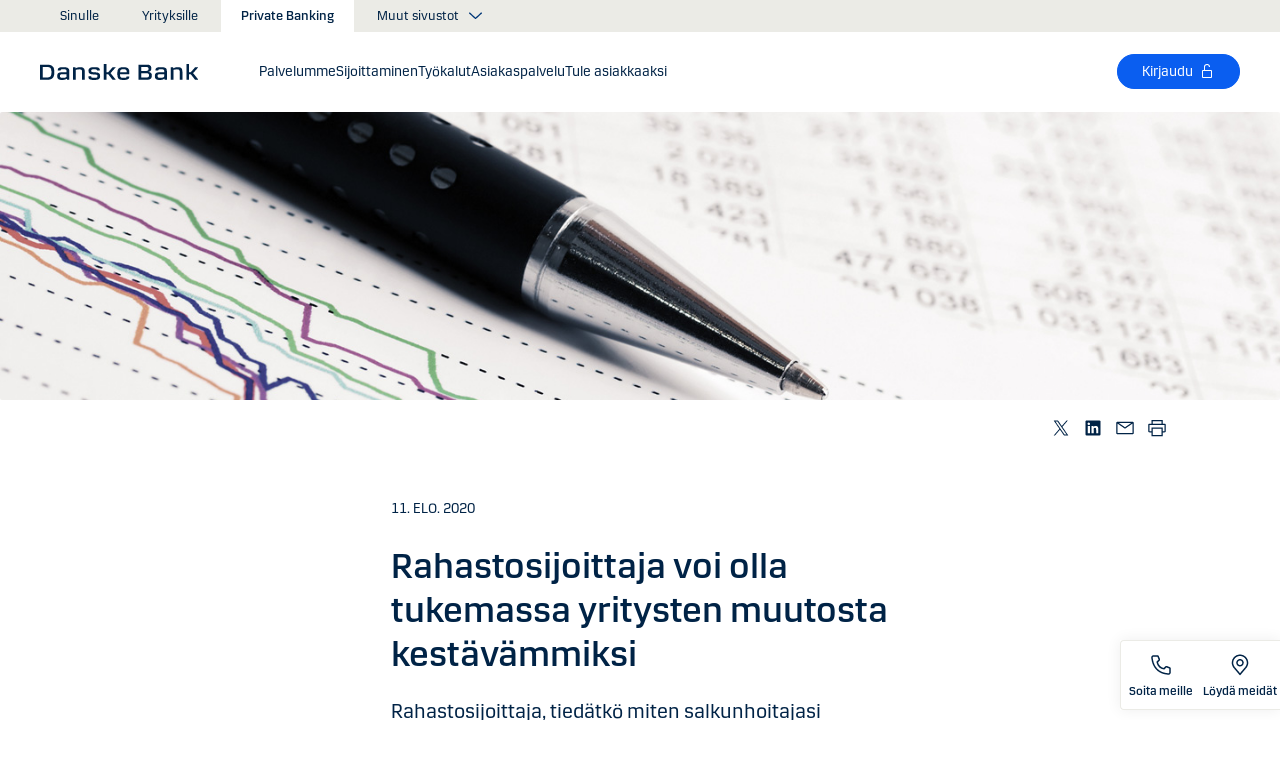

--- FILE ---
content_type: text/html; charset=utf-8
request_url: https://danskebank.fi/private-banking/artikkelit/rahastosijoittaja-voi-olla-tukemassa-yritysten-muutosta-kestavammiksi
body_size: 38305
content:


<!DOCTYPE html>
<html lang="fi" >
<head>
<script>
    var launch_data = {"breadcrumbs":["private banking","artikkelit","rahastosijoittaja voi olla tukemassa yritysten muutosta kestavammiksi"],"code_version":"1.0.0.1","language":"fi-FI","currency":"EUR"};
</script>
    <meta http-equiv="X-UA-Compatible" content="IE=edge">
<meta charset="utf-8">
<meta name="viewport" content="width=device-width, initial-scale=1">
            <meta name="google-site-verification" content="LCcS4MXJWBjbvKZQiOBL-pcarQ4duz0OvV8fjs-ziPw" />
            <meta name="facebook-domain-verification" content="3aoa452mc7sulo6bua12dawglfl6sz" />

    <meta name="description" content="Rahastosijoittaja, tied&#228;tk&#246; miten salkunhoitajasi huolehtii sijoituksesi vastuullisuudesta? Kaksi salkunhoitajaamme kertoo, miten he vaikuttavat sijoituskohteina olevien yritysten toimintaan ja muutokseen kest&#228;v&#228;mmiksi. " />
<meta property="og:title" content="Rahastosijoittaja voi olla tukemassa yritysten muutosta kest&#228;v&#228;mmiksi" />
<meta property="og:type" content="website" />
            <meta property="og:image" content="https://danskebank.fi/-/media/danske-bank/images/group/personal/special/share/fbgeneric.jpg?rev=85f88660ed894d51a46b00fdda3ae992" />
            <meta name="twitter:card" content="summary_large_image" />

<meta name="msapplication-config" content="none" />
<title>
Rahastosijoittaja voi olla tukemassa yritysten muutosta kest&#228;v&#228;mmiksi</title>

    
<link rel="apple-touch-icon" sizes="57x57" href="/~/media/Danske%20Bank/favicons/Apple/apple-touch-icon-57x57.png">
<link rel="apple-touch-icon" sizes="60x60" href="/~/media/Danske%20Bank/favicons/Apple/apple-touch-icon-60x60.png">
<link rel="apple-touch-icon" sizes="72x72" href="/~/media/Danske%20Bank/favicons/Apple/apple-touch-icon-72x72.png">
<link rel="apple-touch-icon" sizes="76x76" href="/~/media/Danske%20Bank/favicons/Apple/apple-touch-icon-76x76.png">
<link rel="apple-touch-icon" sizes="114x114" href="/~/media/Danske%20Bank/favicons/Apple/apple-touch-icon-114x114.png">
<link rel="apple-touch-icon" sizes="120x120" href="/~/media/Danske%20Bank/favicons/Apple/apple-touch-icon-120x120.png">
<link rel="apple-touch-icon" sizes="144x144" href="/~/media/Danske%20Bank/favicons/Apple/apple-touch-icon-144x144.png">
<link rel="apple-touch-icon" sizes="152x152" href="/~/media/Danske%20Bank/favicons/Apple/apple-touch-icon-152x152.png">
<link rel="apple-touch-icon" sizes="180x180" href="/~/media/Danske%20Bank/favicons/Apple/apple-touch-icon-180x180.png">
<link rel="icon" type="image/png" sizes="32x32" href="/~/media/Danske%20Bank/favicons/icon/favicon-32x32.png">
<link rel="icon" type="image/png" sizes="96x96" href="/~/media/Danske%20Bank/favicons/icon/favicon-96x96.png">
<link rel="icon" type="image/png" sizes="16x16" href="/~/media/Danske%20Bank/favicons/icon/favicon-16x16.png">
<meta name="msapplication-TileColor" content="#ffffff">
<meta name="msapplication-TileImage" content="/~/media/Danske%20Bank/favicons/Microsoft/mstile-144x144.png">
<meta name="theme-color" content="#ffffff">



    <link href="/css/core.min.css?v=3akZ0ojk5tMs8gpXnNMIKdLW7uVBTQqZCX3fsThiE7Y1" rel="stylesheet"/>

    
    
</head>
<body id="body">
    <svg style="display: none;">
    <symbol viewBox="0 0 24 24" fill="none" id="svg-add">
        <path fill="currentColor" d="M12 1.5C17.775 1.5 22.5 6.225 22.5 12C22.5 17.775 17.775 22.5 12 22.5C6.225 22.5 1.5 17.775 1.5 12C1.5 6.225 6.225 1.5 12 1.5ZM12 3C7.05 3 3 7.05 3 12C3 16.95 7.05 21 12 21C16.95 21 21 16.95 21 12C21 7.05 16.95 3 12 3ZM12.75 6V11.25H18V12.75H12.75V18H11.25V12.75H6V11.25H11.25V6H12.75Z"></path>
    </symbol>
    <symbol viewBox="0 0 17 15" id="svg-alert">
        <path d="M15.915 12.6l-7-12c-.5-.8-1.2-.8-1.7 0l-7 12c-.5.8-.1 1.5.9 1.5h13.9c.9 0 1.3-.7.9-1.5zm-8.6-1.9c0-.4.4-.8.8-.8s.8.4.8.8-.4.8-.8.8-.8-.4-.8-.8zm1.7-5.2l-.1 2.6c0 .5-.4 1-.8 1s-.8-.4-.8-1l-.1-2.7c0-.5.3-1 .7-1h.4c.4.1.7.6.7 1.1z"></path>
    </symbol>
    <symbol viewBox="0 0 20 11" id="svg-arrow-down">
        <path d="M10.005 10.337c-.244 0-.488-.09-.68-.267L.32 1.735C-.085 1.36-.11.727.266.322.642-.084 1.273-.108 1.68.267l8.324 7.707 8.3-7.706c.405-.376 1.038-.353 1.415.053.374.406.35 1.038-.054 1.414l-8.98 8.336c-.192.178-.437.267-.68.267"></path>
    </symbol>
    <symbol viewBox="0 0 24 24" id="svg-arrow-down-2">
        <path fill="currentColor" d="M12 17.5 4.5 10l1.05-1.05L12 15.4l6.45-6.45L19.5 10 12 17.5Z"></path>
    </symbol>
    <symbol viewBox="0 -1 7 13" id="svg-arrow-left">
        <path d="M5.60572888,11.9997831 C5.44422,11.9997831 5.28391193,11.9355398 5.1662326,11.808254 L0.16065807,6.41601876 C-0.0530860262,6.18606373 -0.0530860262,5.83062411 0.160057665,5.60006868 L5.16563219,0.192823367 C5.38958317,-0.0509409675 5.77023979,-0.0659510866 6.01400412,0.159801105 C6.25716805,0.384952892 6.27157777,0.765009108 6.04582558,1.00817304 L1.41910646,6.00714311 L6.04522517,10.9905027 C6.27097736,11.234267 6.25716805,11.6137228 6.01460453,11.8388746 C5.89872641,11.946347 5.75222765,11.9997831 5.60572888,11.9997831"></path>
    </symbol>
    <symbol viewBox="0 0 20 11" id="svg-arrow-up">
        <path d="M18.986 10.336c-.243 0-.487-.088-.68-.266L9.98 2.364l-8.3 7.704c-.404.374-1.037.352-1.413-.05-.375-.407-.352-1.04.053-1.414L9.3.267c.383-.355.976-.355 1.36 0L19.665 8.6c.405.376.43 1.008.054 1.414-.197.213-.465.32-.734.32"></path>
    </symbol>
    <symbol viewBox="0 -1 6 12" id="svg-arrow-right">
        <path d="M0.550377003,10.9999578 C0.416636342,10.9999578 0.282345308,10.9515249 0.176673674,10.8530082 C-0.0462274282,10.6466182 -0.0599867555,10.2987825 0.146403154,10.075331 L4.38812857,5.49347499 L0.146953527,0.924827957 C-0.0594363824,0.702477228 -0.0467778013,0.354091061 0.176123301,0.147150779 C0.39847403,-0.0597895037 0.745759451,-0.0471309226 0.953800479,0.176320553 L5.54171057,5.11867092 C5.73764339,5.32946381 5.73764339,5.65583505 5.54226094,5.86662795 L0.954350853,10.8238384 C0.845927353,10.9410679 0.698427365,10.9999578 0.550377003,10.9999578"></path>
    </symbol>
    <symbol viewBox="0 0 24 24" fill="none" id="svg-calendar">
        <path fill="currentColor" d="M19.5 3h-3V1.5H15V3H9V1.5H7.5V3h-3C3.675 3 3 3.675 3 4.5v15c0 .825.675 1.5 1.5 1.5h15c.825 0 1.5-.675 1.5-1.5v-15c0-.825-.675-1.5-1.5-1.5Zm0 16.5h-15V9h15v10.5Zm0-12h-15v-3h3V6H9V4.5h6V6h1.5V4.5h3v3Z"></path>
    </symbol>
    <symbol viewBox="0 0 24 24" id="svg-call" fill="none">
        <path d="M19.5 21.75H19.3725C4.635 20.9025 2.5425 8.4675 2.25 4.6725C2.22643 4.37744 2.26132 4.08062 2.35266 3.79906C2.444 3.5175 2.59 3.25673 2.78229 3.03169C2.97458 2.80665 3.20939 2.62177 3.47326 2.48763C3.73713 2.35349 4.02487 2.27274 4.32 2.25H8.4525C8.75292 2.24971 9.0465 2.33963 9.29523 2.50812C9.54395 2.67661 9.73635 2.9159 9.8475 3.195L10.9875 6C11.0973 6.27266 11.1245 6.57156 11.0658 6.85957C11.0072 7.14758 10.8652 7.412 10.6575 7.62L9.06 9.2325C9.30954 10.6506 9.98864 11.9578 11.0054 12.9772C12.0222 13.9967 13.3276 14.6792 14.745 14.9325L16.3725 13.32C16.5836 13.1146 16.8505 12.9759 17.14 12.9213C17.4294 12.8666 17.7285 12.8983 18 13.0125L20.8275 14.145C21.1024 14.2597 21.3369 14.4536 21.5012 14.702C21.6655 14.9504 21.7521 15.2422 21.75 15.54V19.5C21.75 20.0967 21.513 20.669 21.091 21.091C20.669 21.5129 20.0967 21.75 19.5 21.75ZM4.5 3.75C4.30109 3.75 4.11032 3.82902 3.96967 3.96967C3.82902 4.11032 3.75 4.30109 3.75 4.5V4.56C4.095 9 6.3075 19.5 19.455 20.25C19.5535 20.2561 19.6523 20.2427 19.7456 20.2105C19.839 20.1783 19.925 20.1281 19.9989 20.0626C20.0727 19.9971 20.1329 19.9176 20.176 19.8288C20.2191 19.74 20.2443 19.6436 20.25 19.545V15.54L17.4225 14.4075L15.27 16.545L14.91 16.5C8.385 15.6825 7.5 9.1575 7.5 9.09L7.455 8.73L9.585 6.5775L8.46 3.75H4.5Z" fill="currentColor"></path>
    </symbol>
    <symbol viewBox="0 0 24 24" fill="none" id="svg-ai">
        <path d="M12 2.75C17.1086 2.75 21.25 6.89137 21.25 12C21.25 17.1086 17.1086 21.25 12 21.25H3.81836C3.22842 21.25 2.75 20.7716 2.75 20.1816V12C2.75 6.89137 6.89137 2.75 12 2.75Z" stroke="currentColor" stroke-width="1.5"></path>
        <path d="M11.5613 7.3021C11.751 6.95533 12.249 6.95533 12.4387 7.3021L13.8743 9.92698C13.9202 10.0109 13.9891 10.0799 14.073 10.1257L16.6979 11.5613C17.0447 11.751 17.0447 12.249 16.6979 12.4387L14.073 13.8743C13.9891 13.9202 13.9202 13.9891 13.8743 14.073L12.4387 16.6979C12.249 17.0447 11.751 17.0447 11.5613 16.6979L10.1257 14.073C10.0798 13.9891 10.0109 13.9202 9.92697 13.8743L7.30209 12.4387C6.95531 12.249 6.95531 11.751 7.30209 11.5613L9.92697 10.1257C10.0109 10.0799 10.0798 10.0109 10.1257 9.92698L11.5613 7.3021Z" fill="currentColor"></path>
    </symbol>
    <symbol viewBox="0 0 24 24" fill="none" id="svg-chat">
        <path fill="currentColor" d="M19.5 3C20.2956 3 21.0585 3.3163 21.6211 3.87891C22.1837 4.44152 22.5 5.20435 22.5 6V15C22.5 15.7956 22.1837 16.5585 21.6211 17.1211C21.0585 17.6837 20.2956 18 19.5 18H15.8701L13.3047 22.5L12 21.75L15 16.5H19.5C19.8978 16.5 20.2792 16.3419 20.5605 16.0605C20.8419 15.7792 21 15.3978 21 15V6C21 5.60218 20.8419 5.22076 20.5605 4.93945C20.2792 4.65815 19.8978 4.5 19.5 4.5H4.5C4.10218 4.5 3.72076 4.65815 3.43945 4.93945C3.15815 5.22076 3 5.60218 3 6V15C3 15.3978 3.15815 15.7792 3.43945 16.0605C3.72076 16.3419 4.10218 16.5 4.5 16.5H11.25V18H4.5C3.70435 18 2.94152 17.6837 2.37891 17.1211C1.8163 16.5585 1.5 15.7956 1.5 15V6C1.5 5.20435 1.8163 4.44152 2.37891 3.87891C2.94152 3.3163 3.70435 3 4.5 3H19.5ZM13.5 12V13.5H6V12H13.5ZM18 9H6V7.5H18V9Z"></path>
    </symbol>
    <symbol viewBox="0 0 20 20" id="svg-check">
        <path d="M7.41 18.053c-.27 0-.528-.108-.717-.302l-6.41-6.577c-.384-.395-.376-1.03.02-1.414.396-.387 1.027-.378 1.414.018l5.603 5.75L18.208 1.39c.335-.438.965-.52 1.403-.182.438.337.52.965.182 1.403L8.202 17.664c-.178.23-.445.37-.735.388l-.058.003"></path>
    </symbol>
    <symbol viewBox="0 0 20 20" id="svg-clock">
        <path d="M10 0c5.5 0 10 4.5 10 10s-4.5 10-10 10S0 15.5 0 10 4.5 0 10 0zm0 18.752c4.876 0 8.752-3.876 8.752-8.752 0-4.876-3.876-8.752-8.752-8.752-4.876 0-8.752 3.876-8.752 8.752 0 4.876 3.876 8.752 8.752 8.752zm.224-12.504c.376 0 .624 1.124.624 2.5 0 .62-.052 1.188-.144 1.628.092.076.144.16.144.248 0 .14-.124.264-.336.364-.084.168-.18.26-.288.26-.064 0-.128-.036-.188-.104-.308.068-.676.104-1.064.104-1 0-1.876-.252-1.876-.624 0-.376.876-.624 1.876-.624.248 0 .492.016.712.044-.056-.376-.084-.824-.084-1.296 0-1.372.252-2.5.624-2.5z"></path>
    </symbol>
    <symbol viewBox="-1 0 19 18" id="svg-close">
        <path d="M10.192,8.778 L17.262,1.708 C17.654,1.316 17.654,0.684 17.262,0.293 C16.872,-0.097 16.24,-0.097 15.849,0.293 L8.774,7.363 L1.704,0.293 C1.315,-0.097 0.68,-0.097 0.29,0.293 C-0.1,0.683 -0.1,1.316 0.29,1.707 L7.36,8.777 L0.29,15.85 C-0.1,16.24 -0.1,16.87 0.29,17.26 C0.486,17.456 0.74,17.554 0.998,17.554 C1.252,17.554 1.508,17.456 1.704,17.261 L8.774,10.191 L15.846,17.261 C16.041,17.458 16.296,17.556 16.552,17.556 C16.808,17.556 17.064,17.458 17.259,17.263 C17.649,16.873 17.649,16.241 17.259,15.85 L10.189,8.777 L10.192,8.778 Z"></path>
    </symbol>
    <symbol viewBox="0 0 14 20" id="svg-device">
        <path d="M13.5 0c.276 0 .5.224.5.5v19c0 .276-.224.5-.5.5H.5c-.276 0-.5-.224-.5-.5V.5C0 .224.224 0 .5 0h13zM1 14.02h12v-9.9H1v9.9zM1 19h12v-3.98l-12 .002V19zm5.996-2.97c.552 0 1 .448 1 1s-.448 1-1 1-1-.448-1-1 .448-1 1-1z"></path>
    </symbol>
    <symbol viewBox="0 0 32 32" id="svg-download">
        <path d="M26 24v4H6v-4H4v4a2 2 0 0 0 2 2h20a2 2 0 0 0 2-2v-4Zm0-10-1.41-1.41L17 20.17V2h-2v18.17l-7.59-7.58L6 14l10 10 10-10z"></path>
        <path d="M0 0h32v32H0z" data-name="&amp;lt;Transparent Rectangle&amp;gt;" style="fill:none"></path>
    </symbol>
    <symbol viewBox="0 0 16 16" id="svg-dot">
        <circle cx="8" cy="8" r="8"></circle>
    </symbol>
    <symbol viewBox="0 0 24 24" id="svg-facebook">
        <path d="M20.0025 3H3.9975C3.73355 3.00196 3.48097 3.10769 3.29433 3.29433C3.10769 3.48097 3.00196 3.73355 3 3.9975V20.0025C3.00196 20.2664 3.10769 20.519 3.29433 20.7057C3.48097 20.8923 3.73355 20.998 3.9975 21H12.615V14.04H10.275V11.3175H12.615V9.315C12.615 6.99 14.0325 5.7225 16.1175 5.7225C16.815 5.7225 17.5125 5.7225 18.21 5.8275V8.25H16.7775C15.645 8.25 15.4275 8.79 15.4275 9.5775V11.31H18.1275L17.775 14.0325H15.4275V21H20.0025C20.2664 20.998 20.519 20.8923 20.7057 20.7057C20.8923 20.519 20.998 20.2664 21 20.0025V3.9975C20.998 3.73355 20.8923 3.48097 20.7057 3.29433C20.519 3.10769 20.2664 3.00196 20.0025 3Z" fill="currentColor"></path>
    </symbol>
    <symbol viewBox="0 0 24 24" fill="none" id="svg-linkedin">
        <path fill="currentColor" d="M19.6575 2.99996H4.3425C3.99354 2.99787 3.65764 3.13249 3.40671 3.375C3.15579 3.61751 3.0098 3.94864 3 4.29746V19.65C3.00788 19.9994 3.15327 20.3317 3.40461 20.5746C3.65596 20.8175 3.99297 20.9515 4.3425 20.9475H19.6575C20.007 20.9515 20.344 20.8175 20.5954 20.5746C20.8467 20.3317 20.9921 19.9994 21 19.65V4.29746C20.9902 3.94864 20.8442 3.61751 20.5933 3.375C20.3424 3.13249 20.0065 2.99787 19.6575 2.99996ZM8.3325 18.3075H5.6925V9.74996H8.3325V18.3075ZM7.0425 8.55746C6.63717 8.55758 6.24786 8.39917 5.95777 8.11608C5.66767 7.83299 5.49979 7.44768 5.49 7.04246C5.48266 6.83661 5.5178 6.63145 5.59322 6.43977C5.66864 6.24809 5.78273 6.074 5.92839 5.92835C6.07404 5.7827 6.24813 5.6686 6.43981 5.59318C6.63149 5.51776 6.83665 5.48262 7.0425 5.48996C7.43463 5.51727 7.80181 5.6923 8.06993 5.97974C8.33805 6.26719 8.48716 6.64563 8.48716 7.03871C8.48716 7.43179 8.33805 7.81024 8.06993 8.09768C7.80181 8.38512 7.43463 8.56016 7.0425 8.58746V8.55746ZM18.36 18.255H15.75V14.07C15.75 13.0725 15.75 11.775 14.355 11.775C12.96 11.775 12.75 12.87 12.75 13.9725V18.21H10.08V9.74996H12.57V10.875H12.6225C12.8777 10.4317 13.2499 10.0672 13.6983 9.82116C14.1467 9.57514 14.6541 9.45711 15.165 9.47996C17.8575 9.47996 18.36 11.28 18.36 13.5675V18.255Z"></path>
    </symbol>
    <symbol viewBox="0 0 16 16" id="svg-logoff">
        <path fill="currentColor" d="M12 7H6V4a2 2 0 1 1 4 0h1a3 3 0 0 0-6 0v3H4a1 1 0 0 0-1 1v6a1 1 0 0 0 1 1h8a1 1 0 0 0 1-1V8a1 1 0 0 0-1-1Zm0 7H4V8h8v6Z"></path>
    </symbol>
    <symbol viewBox="0 0 24 24" id="svg-message">
        <path fill="currentColor" d="M21 4.5H3C2.60218 4.5 2.22064 4.65804 1.93934 4.93934C1.65804 5.22064 1.5 5.60218 1.5 6V18C1.5 18.3978 1.65804 18.7794 1.93934 19.0607C2.22064 19.342 2.60218 19.5 3 19.5H21C21.3978 19.5 21.7794 19.342 22.0607 19.0607C22.342 18.7794 22.5 18.3978 22.5 18V6C22.5 5.60218 22.342 5.22064 22.0607 4.93934C21.7794 4.65804 21.3978 4.5 21 4.5ZM19.35 6L12 11.085L4.65 6H19.35ZM3 18V6.6825L11.5725 12.615C11.698 12.7021 11.8472 12.7488 12 12.7488C12.1528 12.7488 12.302 12.7021 12.4275 12.615L21 6.6825V18H3Z"></path>
    </symbol>
    <symbol viewBox="0 0 24 24" id="svg-news">
        <path fill="currentColor" d="M21.5303 14.4697L19.5 12.4394V9.75C19.4976 7.89146 18.8061 6.09983 17.5593 4.72154C16.3126 3.34326 14.599 2.47622 12.75 2.2881V0.75H11.25V2.2881C9.40101 2.47622 7.68744 3.34326 6.44065 4.72154C5.19386 6.09983 4.50241 7.89146 4.5 9.75V12.4394L2.46968 14.4697C2.32904 14.6104 2.25002 14.8011 2.25 15V17.25C2.25 17.4489 2.32902 17.6397 2.46967 17.7803C2.61032 17.921 2.80109 18 3 18H8.25V18.5826C8.23374 19.534 8.56913 20.458 9.19191 21.1775C9.81469 21.897 10.6811 22.3613 11.625 22.4816C12.1464 22.5334 12.6728 22.4754 13.1704 22.3115C13.668 22.1475 14.1258 21.8813 14.5143 21.5298C14.9029 21.1783 15.2135 20.7494 15.4263 20.2707C15.6391 19.7919 15.7494 19.2739 15.75 18.75V18H21C21.1989 18 21.3897 17.921 21.5303 17.7803C21.671 17.6397 21.75 17.4489 21.75 17.25V15C21.75 14.8011 21.671 14.6104 21.5303 14.4697ZM14.25 18.75C14.25 19.3467 14.0129 19.919 13.591 20.341C13.169 20.7629 12.5967 21 12 21C11.4033 21 10.831 20.7629 10.409 20.341C9.98705 19.919 9.75 19.3467 9.75 18.75V18H14.25V18.75ZM20.25 16.5H3.75V15.3106L5.78025 13.2802C5.92091 13.1396 5.99996 12.9489 6 12.75V9.75C6 8.1587 6.63214 6.63258 7.75736 5.50736C8.88258 4.38214 10.4087 3.75 12 3.75C13.5913 3.75 15.1174 4.38214 16.2426 5.50736C17.3679 6.63258 18 8.1587 18 9.75V12.75C18 12.9489 18.0791 13.1396 18.2197 13.2802L20.25 15.3106V16.5Z"></path>
    </symbol>
    <symbol viewBox="0 0 24 24" id="svg-pin">
        <path d="M12 1.5C14.188 1.5 16.2868 2.36884 17.834 3.91602C19.3812 5.46319 20.25 7.56196 20.25 9.75C20.2527 11.5367 19.6691 13.2751 18.5889 14.6982L18.5879 14.7002C18.5819 14.7081 18.3624 14.9957 18.3291 15.0352L12 22.5L5.67384 15.0381C5.63837 14.9958 5.41801 14.7079 5.41212 14.7002C4.33129 13.2766 3.74748 11.5374 3.75001 9.75C3.75001 7.56197 4.61885 5.46319 6.16602 3.91602C7.7132 2.36884 9.81198 1.5 12 1.5ZM12 3C10.2098 3 8.49244 3.71069 7.22657 4.97656C5.9607 6.24243 5.25001 7.95979 5.25001 9.75C5.24835 11.211 5.72598 12.6322 6.60938 13.7959C6.61013 13.7964 6.78433 14.0275 6.82423 14.0771L12 20.1807L17.1826 14.0684C17.2157 14.0267 17.3912 13.7945 17.3916 13.7939C18.2745 12.6308 18.7517 11.2103 18.75 9.75C18.75 7.95979 18.0393 6.24243 16.7734 4.97656C15.5076 3.71069 13.7902 3 12 3ZM11.2686 6.07227C11.996 5.9276 12.7504 6.00134 13.4356 6.28516C14.1206 6.569 14.7062 7.0504 15.1182 7.66699C15.5301 8.2836 15.75 9.00845 15.75 9.75C15.7489 10.7442 15.3534 11.6974 14.6504 12.4004C13.9474 13.1034 12.9942 13.4989 12 13.5C11.2585 13.5 10.5336 13.2801 9.917 12.8682C9.30041 12.4562 8.81901 11.8706 8.53516 11.1855C8.25135 10.5004 8.1776 9.74595 8.32227 9.01855C8.46697 8.29113 8.82419 7.62308 9.34864 7.09863C9.87309 6.57419 10.5411 6.21696 11.2686 6.07227ZM12 7.5C11.5551 7.5 11.12 7.63174 10.75 7.87891C10.38 8.12612 10.0912 8.47759 9.92091 8.88867C9.75068 9.29964 9.7063 9.75218 9.79298 10.1885C9.87979 10.6249 10.0945 11.0262 10.4092 11.3408C10.7239 11.6555 11.1251 11.8702 11.5615 11.957C11.9978 12.0437 12.4504 11.9993 12.8613 11.8291C13.2724 11.6588 13.6239 11.37 13.8711 11C14.1183 10.63 14.25 10.1949 14.25 9.75C14.2494 9.15346 14.0117 8.58197 13.5899 8.16016C13.168 7.73834 12.5965 7.50066 12 7.5Z" fill="currentColor"></path>
    </symbol>
    <symbol id="svg-print" viewBox="0 0 24 24" fill="none">
        <path fill="currentColor" d="M21 6.75H18.75V2.25H5.25V6.75H3C2.60218 6.75 2.22064 6.90804 1.93934 7.18934C1.65804 7.47064 1.5 7.85218 1.5 8.25V15.75C1.5 16.1478 1.65804 16.5294 1.93934 16.8107C2.22064 17.092 2.60218 17.25 3 17.25H5.25V21.75H18.75V17.25H21C21.3978 17.25 21.7794 17.092 22.0607 16.8107C22.342 16.5294 22.5 16.1478 22.5 15.75V8.25C22.5 7.85218 22.342 7.47064 22.0607 7.18934C21.7794 6.90804 21.3978 6.75 21 6.75ZM6.75 3.75H17.25V6.75H6.75V3.75ZM17.25 20.25H6.75V12.75H17.25V20.25ZM21 15.75H18.75V11.25H5.25V15.75H3V8.25H21V15.75Z"></path>
    </symbol>
    <symbol viewBox="0 0 9 17" id="svg-questionmark">
        <path d="M4.2 0C1.9 0 0 1.9 0 4.2c0 .7.6 1.3 1.3 1.3.7 0 1.3-.6 1.3-1.3 0-.9.7-1.6 1.6-1.6.9 0 1.6.7 1.6 1.6 0 .8-.4 1.2-1 2-.8.8-1.9 2-1.9 4.2 0 .7.6 1.3 1.3 1.3.7 0 1.3-.6 1.3-1.3 0-1.2.5-1.7 1.2-2.4.8-.8 1.7-1.8 1.7-3.7C8.4 1.9 6.5 0 4.2 0zm0 12.9c-.9 0-1.6.7-1.6 1.6 0 .9.7 1.6 1.6 1.6.8 0 1.6-.7 1.6-1.6 0-.9-.7-1.6-1.6-1.6z"></path>
    </symbol>
    <symbol viewBox="0 0 20 20" id="svg-remove">
        <path d="M10 0c5.514 0 10 4.486 10 10s-4.486 10-10 10S0 15.514 0 10 4.486 0 10 0zm0 19c4.963 0 9-4.037 9-9 0-4.962-4.037-9-9-9-4.962 0-9 4.038-9 9 0 4.963 4.038 9 9 9zm4.004-9.448c.276 0 .5.224.5.5s-.224.5-.5.5h-8c-.276 0-.5-.224-.5-.5s.224-.5.5-.5h8z"></path>
    </symbol>
    <symbol viewBox="0 0 24 24" id="svg-search">
        <path fill="currentColor" d="m21.75 20.69-5.664-5.665a8.262 8.262 0 1 0-1.06 1.06l5.663 5.665 1.061-1.06ZM3 9.75a6.75 6.75 0 1 1 6.75 6.75A6.758 6.758 0 0 1 3 9.75Z"></path>
    </symbol>
    <symbol viewBox="0 0 18 20" id="svg-share">
        <path d="M14.92 14.71c1.462 0 2.646 1.183 2.646 2.644 0 1.462-1.184 2.646-2.645 2.646-1.46 0-2.645-1.184-2.645-2.646 0-.38.08-.745.227-1.072l-7.96-4.596c-.48.494-1.153.8-1.896.8C1.184 12.487 0 11.303 0 9.842c0-1.46 1.184-2.644 2.646-2.644.77 0 1.46.328 1.945.852l7.835-4.523c-.097-.275-.15-.57-.15-.88C12.275 1.186 13.46 0 14.92 0c1.462 0 2.646 1.184 2.646 2.646 0 1.46-1.184 2.645-2.645 2.645-.798 0-1.513-.353-1.998-.912l-7.81 4.508c.116.297.18.62.18.955 0 .363-.073.707-.205 1.02l7.98 4.608c.477-.47 1.13-.76 1.854-.76z"></path>
    </symbol>
    <symbol viewBox="0 0 140 140" id="svg-splash">
        <polygon points="0 0, 60 0, 140 80, 140 140, 0 0"></polygon>
    </symbol>
    <symbol viewBox="0 0 48 48" id="svg-star">
        <g fill="none" fill-rule="evenodd">
            <path d="M0 0h48v48H0z"></path>
            <path d="M47.913 18.197a1.688 1.688 0 0 0-1.347-1.133l-14.526-2.22L25.528.971a1.689 1.689 0 0 0-3.056 0L15.96 14.844l-14.526 2.22a1.688 1.688 0 0 0-.954 2.848l10.56 10.824L8.545 46.04a1.689 1.689 0 0 0 2.483 1.75L24 40.617l12.973 7.171a1.688 1.688 0 0 0 2.483-1.75l-2.497-15.303 10.56-10.824a1.688 1.688 0 0 0 .394-1.715Z" fill="#000" fill-rule="nonzero"></path>
        </g>
    </symbol>
    <symbol viewBox="0 0 46 44" id="svg-half-star">
        <g stroke="none" stroke-width="1" fill="none" fill-rule="evenodd"></g>
        <path d="M23.0002192,6.25346996e-13 L23.0004196,37.2296113 C22.8624134,37.2296113 22.7267282,37.2661877 22.6074442,37.3356212 L11.2620544,43.7474842 C10.7637207,44.0328092 10.1745684,44.1140218 9.61789374,43.9742238 C9.06121909,43.8342751 8.58007475,43.4843062 8.27514141,42.9972055 C7.97004568,42.5101048 7.8650122,41.9237747 7.98164653,41.3608931 L10.5639753,28.5729623 C10.5946088,28.4376596 10.5881109,28.2967825 10.5451002,28.1650546 C10.5022456,28.0331641 10.424422,27.9155291 10.320145,27.8244015 L0.729735971,18.999297 C0.304120476,18.6123024 0.0444974009,18.0752855 0.00520737945,17.5007392 C-0.0340901673,16.9262326 0.150176469,16.3588279 0.519185816,15.9172751 C0.88817932,15.4757223 1.41342987,15.1944203 1.9849571,15.1321292 L14.9257119,13.6407131 C15.0631002,13.6281593 15.1944524,13.5787196 15.3060012,13.4976618 C15.4177045,13.416604 15.5054298,13.3068764 15.5598892,13.1799453 L20.9717728,1.31487531 C21.2072476,0.789804802 21.6365743,0.376302848 22.169564,0.161338964 C22.4360589,0.0537796548 22.7181391,6.25343527e-13 23.0002192,6.25343527e-13 Z">
            <rect id="Rectangle" x="23" y="0" width="23" height="44"></rect>
        </path>
    </symbol>
    <symbol viewBox="0 0 20 20" id="svg-trash">
        <path d="M17 17.5c0 .827-.673 1.5-1.5 1.5h-11c-.827 0-1.5-.673-1.5-1.5V3.97h14V17.5zm2-15.53h-6.557V1c0-.552-.448-1-1-1h-3c-.552 0-1 .448-1 1v.97H1c-.552 0-1 .447-1 1 0 .55.448 1 1 1h1V17.5C2 18.88 3.122 20 4.5 20h11c1.38 0 2.5-1.12 2.5-2.5V3.97h1c.552 0 1-.45 1-1 0-.553-.448-1-1-1zM9.984 16c.276 0 .5-.224.5-.5v-8c0-.276-.224-.5-.5-.5s-.5.224-.5.5v8c0 .276.224.5.5.5m3.516 0c.276 0 .5-.224.5-.5v-8c0-.276-.224-.5-.5-.5s-.5.224-.5.5v8c0 .276.224.5.5.5m-7.03 0c.275 0 .5-.224.5-.5v-8c0-.276-.225-.5-.5-.5-.277 0-.5.224-.5.5v8c0 .276.223.5.5.5"></path>
    </symbol>
    <symbol viewBox="0 0 24 24" id="svg-twitter">
        <g clip-path="url(#clip0_747_534)">
            <path fill="currentColor" d="M13.6757 10.6218L20.2325 3H18.6787L12.9855 9.61785L8.43828 3H3.1936L10.0699 13.0074L3.1936 21H4.74745L10.7597 14.0113L15.5619 21H20.8065L13.6757 10.6218ZM11.5475 13.0956L10.8508 12.0991L5.30725 4.1697H7.6939L12.1676 10.5689L12.8643 11.5654L18.6795 19.8835H16.2928L11.5475 13.0956Z"></path>
        </g>
        <defs>
            <clipPath id="clip0_747_534">
                <rect width="24" height="24" fill="white"></rect>
            </clipPath>
        </defs>
    </symbol>
    <symbol viewBox="0 0 24 24" fill="none" id="svg-info">
        <path fill="currentColor" d="M9.95163 1.70163C11.9883 1.29651 14.0995 1.50466 16.018 2.29929C17.9367 3.09401 19.5772 4.43976 20.7309 6.16648C21.8847 7.89318 22.5005 9.92378 22.5005 12.0005C22.5004 14.7851 21.3933 17.4552 19.4243 19.4243C17.4552 21.3933 14.7851 22.5004 12.0005 22.5005C9.92378 22.5005 7.89318 21.8847 6.16648 20.7309C4.43976 19.5772 3.09401 17.9367 2.29929 16.018C1.50466 14.0995 1.29651 11.9883 1.70163 9.95163C2.10678 7.91483 3.1072 6.04411 4.57566 4.57566C6.04411 3.1072 7.91483 2.10678 9.95163 1.70163ZM12.0005 3.00046C10.2205 3.00046 8.48045 3.52823 7.00046 4.51706C5.52042 5.50599 4.36622 6.91159 3.68503 8.55612C3.00391 10.2006 2.82606 12.0106 3.17331 13.7563C3.52062 15.5019 4.37771 17.1052 5.6362 18.3637C6.89487 19.6224 8.49877 20.4803 10.2446 20.8276C11.9902 21.1748 13.7995 20.9959 15.4438 20.3149C17.0882 19.6338 18.494 18.4803 19.4829 17.0005C20.4718 15.5205 21.0004 13.7804 21.0005 12.0005C21.0005 9.61351 20.0516 7.32403 18.3637 5.6362C16.676 3.94855 14.3872 3.00055 12.0005 3.00046ZM12.7505 16.5005H15.0005V18.0005H9.00046V16.5005H11.2505V12.0005H9.75046V10.5005H12.7505V16.5005ZM12.0005 6.00046C12.2987 6.00059 12.5845 6.1187 12.7954 6.32956C13.0064 6.54054 13.1255 6.82709 13.1255 7.12546C13.1254 7.34779 13.0586 7.56559 12.935 7.75046C12.8114 7.93523 12.6355 8.07945 12.4301 8.16452C12.2247 8.24953 11.9988 8.27134 11.7807 8.228C11.5625 8.18459 11.3619 8.07772 11.2046 7.92038C11.0472 7.76305 10.9404 7.56244 10.8969 7.34421C10.8536 7.12616 10.8754 6.90022 10.9604 6.6948C11.0455 6.48941 11.1897 6.31351 11.3745 6.18991C11.5595 6.0663 11.778 6.00046 12.0005 6.00046Z"></path>
    </symbol>
    <symbol viewBox="0 0 24 24" id="svg-bandaid">
        <path fill="currentColor" d="M21.1695 17.1092C22.0419 15.5477 22.5 13.7888 22.5 12.0002C22.5 10.2115 22.0419 8.45267 21.1695 6.89119L21.3105 6.75019C21.5914 6.46869 21.7491 6.08729 21.7491 5.68965C21.7491 5.29201 21.5914 4.91061 21.3105 4.62911L19.3713 2.68961C19.0897 2.40883 18.7083 2.25115 18.3106 2.25115C17.913 2.25115 17.5315 2.40883 17.25 2.68961L17.1092 2.83024C15.5476 1.95795 13.7888 1.5 12.0001 1.5C10.2114 1.5 8.45253 1.95795 6.89097 2.83024L6.74997 2.68961C6.46843 2.40876 6.08699 2.25103 5.68932 2.25103C5.29165 2.25103 4.91021 2.40876 4.62867 2.68961L2.68939 4.62911C2.40855 4.91061 2.25083 5.29201 2.25083 5.68965C2.25083 6.08729 2.40855 6.46869 2.68939 6.75019L2.83024 6.89081C1.95795 8.45246 1.5 10.2114 1.5 12.0002C1.5 13.7889 1.95795 15.5479 2.83024 17.1096L2.68939 17.2502C2.40855 17.5317 2.25083 17.9131 2.25083 18.3107C2.25083 18.7084 2.40855 19.0898 2.68939 19.3713L4.62867 21.3108C4.91018 21.5917 5.29163 21.7494 5.68932 21.7494C6.08701 21.7494 6.46846 21.5917 6.74997 21.3108L6.89097 21.1698C8.45249 22.0421 10.2114 22.5001 12 22.5002C13.7887 22.5003 15.5476 22.0424 17.1092 21.1701L17.25 21.3108C17.5315 21.5917 17.9129 21.7494 18.3106 21.7494C18.7083 21.7494 19.0898 21.5917 19.3713 21.3108L21.3105 19.3713C21.5914 19.0898 21.7491 18.7084 21.7491 18.3107C21.7491 17.9131 21.5914 17.5317 21.3105 17.2502L21.1695 17.1092ZM21 12.0002C20.9995 13.3879 20.6774 14.7565 20.059 15.9988L17.1379 13.0776C17.2873 12.3671 17.2873 11.6333 17.1379 10.9228L20.059 8.00156C20.6774 9.24383 20.9995 10.6125 21 12.0002ZM20.25 5.68961L16.549 9.39056C16.0847 8.58466 15.4158 7.91564 14.61 7.45114L18.3107 3.75019L20.25 5.68961ZM12 15.7502C11.2583 15.7502 10.5333 15.5303 9.91658 15.1182C9.2999 14.7061 8.81925 14.1205 8.53542 13.4353C8.25159 12.75 8.17733 11.996 8.32202 11.2686C8.46672 10.5412 8.82387 9.87298 9.34832 9.34854C9.87276 8.82409 10.541 8.46694 11.2684 8.32224C11.9958 8.17755 12.7498 8.25181 13.435 8.53564C14.1203 8.81947 14.7059 9.30012 15.118 9.9168C15.53 10.5335 15.75 11.2585 15.75 12.0002C15.7488 12.9944 15.3534 13.9476 14.6504 14.6506C13.9474 15.3536 12.9942 15.7491 12 15.7502ZM15.9865 3.95306L13.0773 6.86224C12.3669 6.71284 11.6331 6.71284 10.9226 6.86224L8.01342 3.95306C9.25702 3.35404 10.6196 3.04297 12 3.04297C13.3803 3.04297 14.7429 3.35404 15.9865 3.95306ZM5.68939 3.75019L9.39034 7.45114C8.58442 7.91563 7.9154 8.58464 7.45092 9.39056L3.74997 5.68961L5.68939 3.75019ZM2.99997 12.0002C3.00045 10.6126 3.32253 9.24403 3.94092 8.00186L6.86202 10.9228C6.71262 11.6333 6.71262 12.3671 6.86202 13.0776L3.94092 15.9985C3.32253 14.7564 3.00045 13.3878 2.99997 12.0002ZM5.68924 20.2502L3.74997 18.3108L7.45092 14.6102C7.91536 15.4161 8.58439 16.0852 9.39034 16.5496L5.68924 20.2502ZM8.01342 20.0477L10.9226 17.1385C11.6331 17.2879 12.3669 17.2879 13.0773 17.1385L15.9865 20.0477C14.7429 20.6467 13.3803 20.9578 12 20.9578C10.6196 20.9578 9.25702 20.6467 8.01342 20.0477ZM18.3109 20.2502L14.61 16.5492C15.4157 16.0848 16.0846 15.4159 16.549 14.6102L20.25 18.3108L18.3109 20.2502Z"></path>
    </symbol>
    <symbol viewBox="0 0 24 24" id="svg-mobile"><g><path class="st0" d="M16.6,2H7.5C6.7,2,6,2.7,6,3.5v17C6,21.3,6.7,22,7.5,22h9.1c0.8,0,1.5-0.7,1.5-1.5v-17C18.1,2.7,17.4,2,16.6,2z M7.5,3h9.1c0.3,0,0.5,0.2,0.5,0.5V5H7V3.5C7,3.3,7.2,3,7.5,3z M7,6h10.1v11H7V6z M16.6,21.1H7.5c-0.3,0-0.5-0.2-0.5-0.5V18h10.1v2.6C17.1,20.9,16.9,21.1,16.6,21.1z" /><circle class="st0" cx="12" cy="19.5" r="0.8" /><path class="st0" d="M12.8,4.3h-1.4C11.2,4.3,11,4.2,11,4l0,0c0-0.2,0.1-0.3,0.3-0.3h1.4C12.9,3.7,13,3.8,13,4l0,0C13.1,4.2,12.9,4.3,12.8,4.3z" /></g></symbol>
    <symbol viewBox="0 0 71.2 95.9" id="svg-file-media"><g><path d="M68.1,95.9H3c-1.6,0.1-3-1.2-3-2.8c0-0.1,0-0.2,0-0.3V2.5C0.2,1,1.5-0.1,3,0h42.9 c0.9-0.1,1.7,0.1,2.5,0.5l21.7,17.7c0.1,0.3,0.3,0.5,0.4,0.7c0.4,0.5,0.6,1.2,0.6,1.8v72.2c0.1,1.6-1.2,3-2.8,3 C68.3,95.9,68.2,95.9,68.1,95.9z M6.6,5.6c-0.5,0-1,0.5-1,1v82.8c0,0.5,0.5,1,1,1h57.5c0.5,0,1-0.5,1-1V25.3H49 c-1.6-0.1-2.9-1.4-3-3V5.6H6.6z" /><path d="M23.2,65.6c-0.6,0.1-1.1-0.1-1.5-0.5c-0.6-0.5-1-1.2-1-2V32.8c0-1.1,0.6-2,1.5-2.5 c0.8-0.5,1.8-0.5,2.5,0L50,45.4c1.4,0.7,1.9,2.5,1.2,3.9c-0.3,0.5-0.7,0.9-1.2,1.2L24.7,65.6H23.2z" /> </g></symbol>
    <symbol viewBox="0 0 71.2 95.9" id="svg-file-pdf"><g transform="translate(5.292 3.969)"><path d="M62.9,92H-2.3c-1.6,0.1-3-1.2-3-2.8c0-0.1,0-0.2,0-0.3V-1.4C-5.1-3-3.8-4.1-2.3-4h42.9 c0.9-0.1,1.7,0.1,2.5,0.5l21.7,17.7c0.1,0.3,0.3,0.5,0.4,0.7c0.4,0.5,0.6,1.2,0.6,1.8v72.2c0.1,1.6-1.2,3-2.8,3 C63,92,62.9,92,62.9,92z M1.3,1.6c-0.5,0-1,0.5-1,1v82.8c0,0.5,0.5,1,1,1h57.5c0.5,0,1-0.5,1-1V21.3H43.7c-1.6-0.1-2.9-1.4-3-3V1.6 H1.3z" /><path d="M13.4,72.3c-1.9,0-3.7-0.8-5-2c-2.2-2.1-2.8-5.3-1.5-8.1c0.8-1.7,2.1-3.2,3.6-4.3 c0.5-0.4,1-0.8,1.4-1.3c1.7-1.1,3.4-2.1,5.3-2.9c0.7-0.3,1.5-0.7,2.3-1.1L21,48c0.2-0.8,0.4-1.7,0.5-2.5c0.1-0.9,0.3-1.7,0.5-2.5 c-1.8-2.2-3.3-4.6-4.6-7.1c-1.2-2.2-1.9-4.6-2-7.1c0.4-3,2.6-5.5,5.6-6.1c0.6-0.2,1.3-0.3,2-0.3c2.3,0.1,4.5,1.1,6.1,2.8 c1.5,2,2.2,4.6,2,7.1c0.1,2.9-0.1,5.7-0.5,8.6c0.3,0.3,0.6,0.7,1,1.1c0.7,0.9,1.6,1.8,2.6,2.5l3.5,3.5c2.8-0.4,5.7-0.6,8.6-0.5 c2.5,0,5,0.7,7.1,2c2.6,1.8,3.6,5.1,2.5,8.1c-0.9,2.8-3.2,4.9-6.1,5.6c-2.4-0.1-4.8-0.6-7.1-1.5c-0.8-0.6-1.7-1.2-2.7-1.9 c-1.4-1-2.9-2-4.4-3.2c-0.8,0.3-1.7,0.4-2.5,0.5s-1.6,0.2-2.5,0.5L26,59.2c-0.4,0.8-0.8,1.5-1.1,2.3c-0.8,1.9-1.8,3.6-2.9,5.3 c-1.3,2.2-3.2,3.9-5.6,5C15.5,72.2,14.4,72.4,13.4,72.3z M21,57.6c-2.1,0.8-4.1,1.8-6.1,3c-1.5,0.8-2.8,2-3.5,3.5 C11,65,11.2,66,11.9,66.6c0.4,0.4,1,0.7,1.6,0.7c0.3,0,0.6-0.1,0.9-0.2c1.4-0.8,2.4-2.1,3-3.5c0.6-0.9,1.1-1.9,1.8-3 C19.7,59.8,20.3,58.7,21,57.6z M46.2,52.1c-1.1,0-2.1,0.1-3.1,0.2c-1.3,0.2-2.6,0.3-3.9,0.3c1.7,1.4,3.6,2.6,5.6,3.5 c1.1,0.7,2.3,1.1,3.6,1.2c0.3,0,0.6-0.1,0.9-0.2C50,57,50.6,56.6,51,56c0.1-0.1,0.2-0.3,0.4-0.4c0.4-0.9,0.2-1.9-0.5-2.5 C49.4,52.4,47.8,52.1,46.2,52.1L46.2,52.1z M27,44.5c-0.2,0.8-0.4,1.7-0.5,2.5c-0.1,0.9-0.3,1.7-0.5,2.5c-0.5,1.5-1,3-1.5,5 l0.2-0.1c1.4-0.5,2.9-1,4.9-1.5c1.6-0.6,3.3-0.9,5-1c-1.4-0.9-2.6-2.1-3.5-3.5c-1.1-0.9-2.2-1.9-3.1-3C27.6,45.2,27.3,44.8,27,44.5 z M23.3,27.1c-0.3,0-0.6,0.1-0.9,0.2c-1,0.5-1.5,1-1.5,2c0.1,1,0.3,2,0.6,3c0.1,0.5,0.3,1,0.4,1.5c0.4,0.6,0.8,1.2,1.1,1.9 c0.7,1.3,1.5,2.5,2.4,3.7c0.4-2.3,0.6-4.7,0.5-7.1c0-1.6-0.3-3.1-1-4.5C24.6,27.4,24,27.2,23.3,27.1z" /></g></symbol>
    <symbol viewBox="0 0 71.2 95.9" id="svg-file-xls"><g><path d="M68.1,95.9H3c-1.6,0.1-3-1.2-3-2.8c0-0.1,0-0.2,0-0.3V2.5C0.2,1,1.5-0.1,3,0h42.9 c0.9-0.1,1.7,0.1,2.5,0.5l21.7,17.7c0.1,0.3,0.3,0.5,0.4,0.7c0.4,0.5,0.6,1.2,0.6,1.8v72.2c0.1,1.6-1.2,3-2.8,3 C68.3,95.9,68.2,95.9,68.1,95.9z M6.6,5.6c-0.5,0-1,0.5-1,1v82.8c0,0.5,0.5,1,1,1h57.5c0.5,0,1-0.5,1-1V25.3H49 c-1.6-0.1-2.9-1.4-3-3V5.6H6.6z" /><path d="M43.9,34.3L35.3,48l-8.1-13.6h-10L30.8,56L17.2,78.3h9.6l8.6-14.1l9.1,14.1H54L40.4,56 L54,34.3H43.9z" /></g></symbol>
    <symbol viewBox="0 0 14.1 19" id="svg-file-word"><g><path d="M9.1,0H0.6C0.3,0,0,0.2,0,0.5v17.9C0,18.7,0.2,19,0.6,19h12.9 c0.3,0,0.6-0.2,0.6-0.6V4.1c0-0.2-0.1-0.3-0.2-0.5L9.6,0.1C9.4,0,9.3,0,9.1,0z M12.9,17.7c0,0.1-0.1,0.2-0.2,0.2H1.3 c-0.1,0-0.2-0.1-0.2-0.2V1.3c0-0.1,0.1-0.2,0.2-0.2h7.8v3.3C9.1,4.7,9.4,5,9.7,5h3.2C12.9,5,12.9,17.7,12.9,17.7z" /><polygon points="10.9,7.6 9.3,13.6 7.8,7.6 6.4,7.6 4.9,13.6 4.8,13.6 3.4,7.6 1.9,7.6 3.8,14.7 5.9,14.7 7,10 8.2,14.6 8.2,14.7 10.3,14.7 12.2,7.6 " /></g></symbol>
    <symbol viewBox="0 0 24 24" fill="none" id="svg-file-pdf-2">
        <path fill="currentColor" d="M10.5 1.50049C10.5986 1.49778 10.6965 1.51633 10.7871 1.55518C10.8777 1.59402 10.9594 1.65185 11.0254 1.7251L16.3271 7.02686C16.3762 7.08175 16.4162 7.14446 16.4453 7.2124C16.4842 7.30304 16.5027 7.40192 16.5 7.50049V10.5005H15V9.00049H10.5C10.1025 8.99932 9.72148 8.84013 9.44043 8.55908C9.15965 8.27816 9.00129 7.89767 9 7.50049V3.00049H3V21.0005H15V22.5005H3C2.60228 22.5005 2.22074 22.3422 1.93945 22.061C1.65826 21.7798 1.50012 21.3981 1.5 21.0005V3.00049C1.50117 2.60313 1.65952 2.22195 1.94043 1.94092C2.22148 1.65987 2.60253 1.50166 3 1.50049H10.5ZM8.25 12.0005C8.64768 12.0009 9.02934 12.1587 9.31055 12.4399C9.59161 12.7211 9.74954 13.1029 9.75 13.5005V15.7505C9.74935 16.1479 9.59146 16.529 9.31055 16.8101C9.02936 17.0912 8.64766 17.25 8.25 17.2505H6V19.5005H4.5V12.0005H8.25ZM14.25 12.0005C14.8464 12.0011 15.4181 12.238 15.8398 12.6597C16.2617 13.0815 16.4993 13.654 16.5 14.2505V17.2505C16.4992 17.8469 16.2616 18.4186 15.8398 18.8403C15.418 19.262 14.8464 19.4998 14.25 19.5005H11.25V12.0005H14.25ZM22.5 13.5005H19.5V15.0005H21.75V16.5005H19.5V19.5005H18V12.0005H22.5V13.5005ZM12.75 18.0005H14.25C14.4488 18.0003 14.6397 17.9204 14.7803 17.7798C14.9206 17.6393 14.9997 17.449 15 17.2505V14.2505C14.9998 14.0517 14.9207 13.8608 14.7803 13.7202C14.6397 13.5796 14.4488 13.5007 14.25 13.5005H12.75V18.0005ZM6 15.7505H8.25098L8.25 13.5005H6V15.7505ZM10.5 7.50049H14.7002L10.5 3.30029V7.50049Z"></path>
    </symbol>
    <symbol viewBox="0 0 24 24" id="svg-launch">
        <path d="M12 4.5H4.5v15h15V12H21v7.5a1.502 1.502 0 0 1-1.5 1.5h-15A1.503 1.503 0 0 1 3 19.5v-15A1.503 1.503 0 0 1 4.5 3H12v1.5Zm10.5-3V9H21V4.06l-6.44 6.44-1.06-1.06L19.94 3H15V1.5h7.5Z" fill="currentColor"></path>
    </symbol>
</svg>
    <header data-module="navigation" class="nav hide-for-print">
    <a href="#main-content" class="visible-when-focused bypass-block-link">Siirry sis&#228;lt&#246;&#246;n</a>
    <div class="cover"></div>
    <div class="menus">
        
            <div class="section settings-bar">
                <div class="section-inner">
                    <nav aria-label="Muut sivustot" class="settings">

                        
                        <ul class="settings-menu">
                                    <li >
                                        <a href="/sinulle" aria-label="Sinulle">Sinulle</a>
                                    </li>
                                    <li >
                                        <a href="/yrityksille" aria-label="Yrityksille">Yrityksille</a>
                                    </li>
                                    <li class="is-active">
                                        <a href="/private-banking" aria-label="Private Banking">Private Banking</a>
                                    </li>
                                                            <li>
                                    <div data-module="responsive-dropdown" id="sites" data-iconsize="xxsmall" data-render-as-button="true" class="responsive-dropdown responsive-dropdown--inline">
                                        <div class="data">
                                            <div class="placeholder">Muut sivustot</div>
                                                <div data-href="/asset-management" class="option">Asset Management</div>
                                                <div data-href="/corporates-institutions" class="option">Corporates &amp; Institutions</div>
                                                <div data-href="/danske-bank-growth" class="option">Danske Bank Growth</div>
                                        </div>
                                    </div>
                                </li>
                        </ul>
                                            </nav>
                </div>
            </div>
        <div class="section menu-main-bar">
            <div class="section-inner">
                <div class="main-bar">
                    <nav aria-label="Main navigation" class="primary-nav">
                        
                        <a href="/private-banking" aria-label="Danske Bank" class="logo">
                            <div class="wrapper">
                                <img src="/-/media/danske-bank-images/logo/danske-bank-logo-svg.svg?iar=0&amp;rev=d5b38d18c5b64397b03c4bd8a4203a1a&amp;hash=61DF229798345BC746950171847D8BA4" alt="Danske Bank" />
                                <span class="beta">
                                    
                                </span>
                            </div>
                        </a>

                        
                        <div class="main-menu">
                            <ul class="main-menu__list">
                                    <li class="main-menu__list-item">
                                        <a href="" role="button" aria-expanded="false" aria-label="Palvelumme" class="main-menu__link " data-sub-id="palvelumme"   ><span>Palvelumme</span></a>
                                        <div class="section mega-dropdown">
                                            <div class="section-inner">
                                                <div data-sub-id="palvelumme" class="sub-menu">
                                                    
                                                        <div class="row medium-up-3 large-up-4">
                                                                <div class="columns column-block">
                                                                    <h2 class="h6">
Varallisuuden suunnittelu                                                                    </h2>
                                                                    <ul>
                                                                            <li>
                                                                                <a href="/private-banking/palvelumme/varallisuuden-suunnittelu/wealth-planner" class="arrow-link"   >
                                                                                    <span>Wealth Planner</span><svg xmlns="http://www.w3.org/2000/svg" fill="none" class="icon arrow-right "><use xlink:href="#svg-arrow-right"></use></svg>
                                                                                </a>
                                                                            </li>
                                                                            <li>
                                                                                <a href="/private-banking/palvelumme/varallisuuden-suunnittelu/palvelut-yrittajalle" class="arrow-link"   >
                                                                                    <span>Palvelut yritt&#228;j&#228;lle</span><svg xmlns="http://www.w3.org/2000/svg" fill="none" class="icon arrow-right "><use xlink:href="#svg-arrow-right"></use></svg>
                                                                                </a>
                                                                            </li>
                                                                            <li>
                                                                                <a href="/private-banking/palvelumme/varallisuuden-suunnittelu/lainopilliset-palvelut" class="arrow-link"   >
                                                                                    <span>Lainopilliset palvelut</span><svg xmlns="http://www.w3.org/2000/svg" fill="none" class="icon arrow-right "><use xlink:href="#svg-arrow-right"></use></svg>
                                                                                </a>
                                                                            </li>
                                                                    </ul>
                                                                </div>
                                                                <div class="columns column-block">
                                                                    <h2 class="h6">
Rahoitus                                                                    </h2>
                                                                    <ul>
                                                                            <li>
                                                                                <a href="/private-banking/palvelumme/rahoitus/asuntolainat-ja-muut-lainat" class="arrow-link"   >
                                                                                    <span>Asuntolainat ja muut lainat</span><svg xmlns="http://www.w3.org/2000/svg" fill="none" class="icon arrow-right "><use xlink:href="#svg-arrow-right"></use></svg>
                                                                                </a>
                                                                            </li>
                                                                            <li>
                                                                                <a href="/private-banking/palvelumme/rahoitus/salkkulimiitti" class="arrow-link"   >
                                                                                    <span>Salkkulimiitti</span><svg xmlns="http://www.w3.org/2000/svg" fill="none" class="icon arrow-right "><use xlink:href="#svg-arrow-right"></use></svg>
                                                                                </a>
                                                                            </li>
                                                                    </ul>
                                                                </div>
                                                                <div class="columns column-block">
                                                                    <h2 class="h6">
P&#228;ivitt&#228;iset raha-asiat                                                                    </h2>
                                                                    <ul>
                                                                            <li>
                                                                                <a href="/private-banking/palvelumme/paivittaiset-raha-asiat/paivittaiset-palvelut" class="arrow-link"   >
                                                                                    <span>P&#228;ivitt&#228;iset palvelut</span><svg xmlns="http://www.w3.org/2000/svg" fill="none" class="icon arrow-right "><use xlink:href="#svg-arrow-right"></use></svg>
                                                                                </a>
                                                                            </li>
                                                                            <li>
                                                                                <a href="/private-banking/palvelumme/paivittaiset-raha-asiat/mastercard-platinum-private-banking" class="arrow-link"   >
                                                                                    <span>Mastercard Platinum</span><svg xmlns="http://www.w3.org/2000/svg" fill="none" class="icon arrow-right "><use xlink:href="#svg-arrow-right"></use></svg>
                                                                                </a>
                                                                            </li>
                                                                            <li>
                                                                                <a href="/private-banking/palvelumme/paivittaiset-raha-asiat/mastercard-world-elite" class="arrow-link"   >
                                                                                    <span>Mastercard World Elite</span><svg xmlns="http://www.w3.org/2000/svg" fill="none" class="icon arrow-right "><use xlink:href="#svg-arrow-right"></use></svg>
                                                                                </a>
                                                                            </li>
                                                                            <li>
                                                                                <a href="/private-banking/palvelumme/paivittaiset-raha-asiat/matkavakuutus" class="arrow-link"   >
                                                                                    <span>Matkavakuutus</span><svg xmlns="http://www.w3.org/2000/svg" fill="none" class="icon arrow-right "><use xlink:href="#svg-arrow-right"></use></svg>
                                                                                </a>
                                                                            </li>
                                                                    </ul>
                                                                </div>
                                                                <div class="columns column-block">
                                                                    <h2 class="h6">
Kumppanit ja verkostot                                                                    </h2>
                                                                    <ul>
                                                                            <li>
                                                                                <a href="/sinulle/tule-asiakkaaksi/yhteistyokumppaneiden-jasenedut/akava-edut" class="arrow-link" target="_blank"  rel="noopener">
                                                                                    <span>Akava</span><svg xmlns="http://www.w3.org/2000/svg" fill="none" class="icon arrow-right "><use xlink:href="#svg-arrow-right"></use></svg>
                                                                                </a>
                                                                            </li>
                                                                            <li>
                                                                                <a href="/sinulle/tule-asiakkaaksi/yhteistyokumppaneiden-jasenedut/suomen-osakesaastajat" class="arrow-link"   >
                                                                                    <span>Suomen Osakes&#228;&#228;st&#228;j&#228;t</span><svg xmlns="http://www.w3.org/2000/svg" fill="none" class="icon arrow-right "><use xlink:href="#svg-arrow-right"></use></svg>
                                                                                </a>
                                                                            </li>
                                                                    </ul>
                                                                </div>
                                                        </div>
                                                </div>
                                            </div>
                                        </div>
                                    </li>
                                    <li class="main-menu__list-item">
                                        <a href="" role="button" aria-expanded="false" aria-label="Sijoittaminen" class="main-menu__link " data-sub-id="sijoittaminen"   ><span>Sijoittaminen</span></a>
                                        <div class="section mega-dropdown">
                                            <div class="section-inner">
                                                <div data-sub-id="sijoittaminen" class="sub-menu">
                                                    
                                                        <div class="row medium-up-3 large-up-4">
                                                                <div class="columns column-block">
                                                                    <h2 class="h6">
                                                                            <a href="/private-banking/sijoittaminen/tuotteet" class="arrow-link"   >
                                                                                <span>Tuotteet</span><svg xmlns="http://www.w3.org/2000/svg" fill="none" class="icon arrow-right "><use xlink:href="#svg-arrow-right"></use></svg>
                                                                            </a>
                                                                    </h2>
                                                                    <ul>
                                                                            <li>
                                                                                <a href="/private-banking/sijoittaminen/tuotteet/varainhoito" class="arrow-link"   >
                                                                                    <span>Varainhoito</span><svg xmlns="http://www.w3.org/2000/svg" fill="none" class="icon arrow-right "><use xlink:href="#svg-arrow-right"></use></svg>
                                                                                </a>
                                                                            </li>
                                                                            <li>
                                                                                <a href="/private-banking/sijoittaminen/tuotteet/kaupankaynti" class="arrow-link"   >
                                                                                    <span>Kaupank&#228;ynti</span><svg xmlns="http://www.w3.org/2000/svg" fill="none" class="icon arrow-right "><use xlink:href="#svg-arrow-right"></use></svg>
                                                                                </a>
                                                                            </li>
                                                                            <li>
                                                                                <a href="/private-banking/sijoittaminen/tuotteet/sijoitusneuvonta" class="arrow-link"   >
                                                                                    <span>Sijoitusneuvonta</span><svg xmlns="http://www.w3.org/2000/svg" fill="none" class="icon arrow-right "><use xlink:href="#svg-arrow-right"></use></svg>
                                                                                </a>
                                                                            </li>
                                                                            <li>
                                                                                <a href="/private-banking/sijoittaminen/tuotteet/vakuutussijoittaminen" class="arrow-link"   >
                                                                                    <span>Vakuutussijoittaminen</span><svg xmlns="http://www.w3.org/2000/svg" fill="none" class="icon arrow-right "><use xlink:href="#svg-arrow-right"></use></svg>
                                                                                </a>
                                                                            </li>
                                                                            <li>
                                                                                <a href="/sinulle/saastaminen-ja-sijoittaminen/palvelut/osakesaastotili" class="arrow-link"   >
                                                                                    <span>Osakes&#228;&#228;st&#246;tili</span><svg xmlns="http://www.w3.org/2000/svg" fill="none" class="icon arrow-right "><use xlink:href="#svg-arrow-right"></use></svg>
                                                                                </a>
                                                                            </li>
                                                                    </ul>
                                                                </div>
                                                                <div class="columns column-block">
                                                                    <h2 class="h6">
                                                                            <a href="/private-banking/sijoittaminen/kestavat-sijoitukset" class="arrow-link"   >
                                                                                <span>Vastuullinen sijoittaminen</span><svg xmlns="http://www.w3.org/2000/svg" fill="none" class="icon arrow-right "><use xlink:href="#svg-arrow-right"></use></svg>
                                                                            </a>
                                                                    </h2>
                                                                    <ul>
                                                                    </ul>
                                                                </div>
                                                        </div>
                                                </div>
                                            </div>
                                        </div>
                                    </li>
                                    <li class="main-menu__list-item">
                                        <a href="/private-banking/tyokalut"   aria-label="Ty&#246;kalut" class="main-menu__link "    ><span>Ty&#246;kalut</span></a>
                                    </li>
                                    <li class="main-menu__list-item">
                                        <a href="/private-banking/asiakaspalvelu"   aria-label="Asiakaspalvelu" class="main-menu__link "    ><span>Asiakaspalvelu</span></a>
                                    </li>
                                    <li class="main-menu__list-item">
                                        <a href="/private-banking/tule-asiakkaaksi"   aria-label="Tule asiakkaaksi" class="main-menu__link "    ><span>Tule asiakkaaksi</span></a>
                                    </li>
                            </ul>
                        </div>
                    </nav>

                    
                    <div  class="tools">

                        
                            <div class="language">
                                <ul>
                                        <li><a href="/en" lang="" class="notranslate" translate="no">EN</a></li>
                                        <li><a href="/se" lang="" class="notranslate" translate="no">SV</a></li>
                                </ul>
                            </div>

                        <div class="login">
                            

        <button data-open="login-personal-netbank" aria-controls="platform-detector" aria-expanded="false" aria-label="Kirjaudu" class="button cta xsmall hide-for-medium"><span>Kirjaudu</span><svg xmlns="http://www.w3.org/2000/svg" fill="none" class="icon logoff "><use xlink:href="#svg-logoff"></use></svg></button>
    <div data-module="dropdown" class="login-dropdown">
        <button data-button-login-desktop aria-controls="platform-detector" aria-expanded="false" aria-label="Kirjaudu" class="button cta show-for-medium"><span>Kirjaudu</span><svg xmlns="http://www.w3.org/2000/svg" fill="none" class="icon logoff "><use xlink:href="#svg-logoff"></use></svg></button>
        <div id="platform-detector" data-module="platform-detector" class="dropdown-panel">
            <table id="loginPopup">
  <tr>
    <td class="align-top"><h2 class="button-dropdown-label">Sinulle</h2>
      <ul class="unstyled">
        <li><a href="https://ebank.danskebank.fi/fi/login" class="arrow-link" id="pbebank"><span>Verkkopankki</span><svg class="icon arrow-right"><use xlink:href="#svg-arrow-right"></use></svg></a></li>
        <li><a href="https://sign.danskebank.fi/fi" target="_blank" class="arrow-link" id="pbdigital"><span>Allekirjoituspalvelu</span><svg class="icon arrow-right"><use xlink:href="#svg-arrow-right"></use></svg></a></li>
      </ul> 
      <h2 class="button-dropdown-label">Muun pankin tunnukset</h2>
      <ul class="unstyled">
        <li><a href="https://ebank.danskebank.fi/fi/login?isFTN=true" class="arrow-link" id="pbotebank"><span>Verkkopankki</span><svg class="icon arrow-right"><use xlink:href="#svg-arrow-right"></use></svg></a></li>
        <li><a href="https://danskebank.fi/kirjaudu-verkkotapaamiseen" class="arrow-link" id="pbotmeet"><span>Verkkotapaaminen</span><svg class="icon arrow-right"><use xlink:href="#svg-arrow-right"></use></svg></a></li>
          
          <li><a href="https://sign.danskebank.fi/fi" target="_blank" class="arrow-link" id="pbdigital-other"><span>Allekirjoituspalvelu</span><svg class="icon arrow-right"><use xlink:href="#svg-arrow-right"></use></svg></a></li>
          
          
      </ul>
    </td>
    <td class="align-top"><h2 class="button-dropdown-label">Yrityksille</h2>
      <ul class="unstyled">
   
        
        <li><a href="https://district.danskebank.fi/Logon" class="arrow-link" id="bbonline"><span>District</span><svg class="icon arrow-right"><use xlink:href="#svg-arrow-right"></use></svg></a></li>
        

        <li><a href="https://sign.danskebank.fi/fi" target="_blank" class="arrow-link" id="bbdigital"><span>Allekirjoituspalvelu</span><svg class="icon arrow-right"><use xlink:href="#svg-arrow-right"></use></svg></a></li>
        <li><a href="https://allekirjoitus.danskebank.fi/pub/logon/logon.aspx?ss=OI&site=SBSP&purpose=VC&gsSprog=FI" target="_blank" class="arrow-link" id="bbauditorfi"><span>Tilintarkastajaportaali</span><svg class="icon arrow-right"><use xlink:href="#svg-arrow-right"></use></svg></a></li>
<!--<li><a href="https://cem.danskebank.com" target="_blank" id="bbcemmfi"><span>Corporate Expense Manager</span><svg class="icon arrow-right"><use xlink:href="#svg-arrow-right"></use></svg></a></li>-->
      </ul>
    </td>
  </tr>
</table>
        </div>
    </div>

                        </div>
                    </div>
                    <div class="mobile-menu-toggle-wrapper">
                        <div data-module="notifications-total-count" class="notification-count show-for-small-only" style="display:none"></div>
                        
                        <button type="button" aria-label="Avaa/Sulje valikko" aria-haspopup="true" data-action="toggle-menu" class="menu-mobile-toggle">
                            <span class="title">Valitse</span>
                            <div class="icon">
                                <svg viewBox="0 0 18 2" class="bar top">
                                    <path d="M1 1h16" stroke-width="2" stroke-linecap="round"></path>
                                </svg>
                                <svg viewBox="0 0 18 2" class="bar mid">
                                    <path d="M1 1h16" stroke-width="2" stroke-linecap="round"></path>
                                </svg>
                                <svg viewBox="0 0 18 2" class="bar bot">
                                    <path d="M1 1h16" stroke-width="2" stroke-linecap="round"></path>
                                </svg>
                            </div>
                        </button>
                    </div>
                </div>
            </div>
        </div>
    </div>
</header><nav id="navigation-mobile" data-module="navigation-mobile" aria-label="Main navigation" class="hide-for-print">
    <div data-role="menu-mobile" class="menu-mobile">
        <div data-role="menu-mobile-inner" class="menu-mobile-inner">
            <div data-module="site-selector" data-role="menu-mobile-root" class="menu-mobile-root">
                    <div class="top-area">
                        
                        <div class="header">
                                                            <ul class="language">
                                        <li><a href="/en" lang="" class="notranslate" translate="no">EN</a></li>
                                        <li><a href="/se" lang="" class="notranslate" translate="no">SV</a></li>
                                </ul>
                        </div>

                        
                            <div class="nota-bene text-center">
                            </div>
                                                    <div data-site-selector class="site-selector">
                                <div class="side-gradients"></div>
                                <div class="scroll-container">
                                    <ul>
                                            <li><a href="/sinulle" data-site-id="sinulle" data-service-url="/api/menu/getsitesection/{04217048-D2E5-430C-A8B9-3AE589C16520}/0/0/0">Sinulle</a></li>
                                            <li><a href="/yrityksille" data-site-id="yrityksille" data-service-url="/api/menu/getsitesection/{D6D8E2B1-3A58-4CC8-A42A-A0228D4A497B}/0/0/0">Yrityksille</a></li>
                                            <li class="is-active"><a href="/private-banking" data-site-id="private banking" >Private Banking</a></li>
                                            <li><a href="/asset-management" data-site-id="asset management" >Asset Management</a></li>
                                            <li><a href="/corporates-institutions" data-site-id="corporates institutions" >Corporates &amp; Institutions</a></li>
                                            <li><a href="/danske-bank-growth" data-site-id="danske bank growth" >Danske Bank Growth</a></li>
                                    </ul>
                                </div>
                            </div>
                    </div>
                                        <div data-site-id="sinulle" class="site-menu">
                        </div>
                        <div data-site-id="yrityksille" class="site-menu">
                        </div>
                        <div data-site-id="private banking" class="site-menu">
    <ul data-top-menu-list class="menu-list main-menu">
                    <li class="menu-list__item menu-list__item--sub">
                <a href="" role="button" aria-expanded="false" data-sub-id="palvelumme" aria-controls="mobile-submenu-palvelumme"   >
                    <span>
                        Palvelumme
                    </span>
                    <svg xmlns="http://www.w3.org/2000/svg" fill="none" class="icon arrow-right "><use xlink:href="#svg-arrow-right"></use></svg>
                </a>
                    <ul id="mobile-submenu-palvelumme" class="sub-menu-sections menu-list">
                            <li>
                                
                                    <h2 class="h6">
Varallisuuden suunnittelu                                    </h2>
                            </li>
                                <li>
                                    <a href="/private-banking/palvelumme/varallisuuden-suunnittelu/wealth-planner" class="arrow-link"   ><span>Wealth Planner</span><svg xmlns="http://www.w3.org/2000/svg" fill="none" class="icon arrow-right "><use xlink:href="#svg-arrow-right"></use></svg></a>
                                </li>
                                <li>
                                    <a href="/private-banking/palvelumme/varallisuuden-suunnittelu/palvelut-yrittajalle" class="arrow-link"   ><span>Palvelut yritt&#228;j&#228;lle</span><svg xmlns="http://www.w3.org/2000/svg" fill="none" class="icon arrow-right "><use xlink:href="#svg-arrow-right"></use></svg></a>
                                </li>
                                <li>
                                    <a href="/private-banking/palvelumme/varallisuuden-suunnittelu/lainopilliset-palvelut" class="arrow-link"   ><span>Lainopilliset palvelut</span><svg xmlns="http://www.w3.org/2000/svg" fill="none" class="icon arrow-right "><use xlink:href="#svg-arrow-right"></use></svg></a>
                                </li>
                            <li>
                                
                                    <h2 class="h6">
Rahoitus                                    </h2>
                            </li>
                                <li>
                                    <a href="/private-banking/palvelumme/rahoitus/asuntolainat-ja-muut-lainat" class="arrow-link"   ><span>Asuntolainat ja muut lainat</span><svg xmlns="http://www.w3.org/2000/svg" fill="none" class="icon arrow-right "><use xlink:href="#svg-arrow-right"></use></svg></a>
                                </li>
                                <li>
                                    <a href="/private-banking/palvelumme/rahoitus/salkkulimiitti" class="arrow-link"   ><span>Salkkulimiitti</span><svg xmlns="http://www.w3.org/2000/svg" fill="none" class="icon arrow-right "><use xlink:href="#svg-arrow-right"></use></svg></a>
                                </li>
                            <li>
                                
                                    <h2 class="h6">
P&#228;ivitt&#228;iset raha-asiat                                    </h2>
                            </li>
                                <li>
                                    <a href="/private-banking/palvelumme/paivittaiset-raha-asiat/paivittaiset-palvelut" class="arrow-link"   ><span>P&#228;ivitt&#228;iset palvelut</span><svg xmlns="http://www.w3.org/2000/svg" fill="none" class="icon arrow-right "><use xlink:href="#svg-arrow-right"></use></svg></a>
                                </li>
                                <li>
                                    <a href="/private-banking/palvelumme/paivittaiset-raha-asiat/mastercard-platinum-private-banking" class="arrow-link"   ><span>Mastercard Platinum</span><svg xmlns="http://www.w3.org/2000/svg" fill="none" class="icon arrow-right "><use xlink:href="#svg-arrow-right"></use></svg></a>
                                </li>
                                <li>
                                    <a href="/private-banking/palvelumme/paivittaiset-raha-asiat/mastercard-world-elite" class="arrow-link"   ><span>Mastercard World Elite</span><svg xmlns="http://www.w3.org/2000/svg" fill="none" class="icon arrow-right "><use xlink:href="#svg-arrow-right"></use></svg></a>
                                </li>
                                <li>
                                    <a href="/private-banking/palvelumme/paivittaiset-raha-asiat/matkavakuutus" class="arrow-link"   ><span>Matkavakuutus</span><svg xmlns="http://www.w3.org/2000/svg" fill="none" class="icon arrow-right "><use xlink:href="#svg-arrow-right"></use></svg></a>
                                </li>
                            <li>
                                
                                    <h2 class="h6">
Kumppanit ja verkostot                                    </h2>
                            </li>
                                <li>
                                    <a href="/sinulle/tule-asiakkaaksi/yhteistyokumppaneiden-jasenedut/akava-edut" class="arrow-link" target="_blank"  rel="noopener"><span>Akava</span><svg xmlns="http://www.w3.org/2000/svg" fill="none" class="icon arrow-right "><use xlink:href="#svg-arrow-right"></use></svg></a>
                                </li>
                                <li>
                                    <a href="/sinulle/tule-asiakkaaksi/yhteistyokumppaneiden-jasenedut/suomen-osakesaastajat" class="arrow-link"   ><span>Suomen Osakes&#228;&#228;st&#228;j&#228;t</span><svg xmlns="http://www.w3.org/2000/svg" fill="none" class="icon arrow-right "><use xlink:href="#svg-arrow-right"></use></svg></a>
                                </li>
                    </ul>
            </li>
            <li class="menu-list__item menu-list__item--sub">
                <a href="" role="button" aria-expanded="false" data-sub-id="sijoittaminen" aria-controls="mobile-submenu-sijoittaminen"   >
                    <span>
                        Sijoittaminen
                    </span>
                    <svg xmlns="http://www.w3.org/2000/svg" fill="none" class="icon arrow-right "><use xlink:href="#svg-arrow-right"></use></svg>
                </a>
                    <ul id="mobile-submenu-sijoittaminen" class="sub-menu-sections menu-list">
                            <li>
                                
                                    <h2 class="h6">
                                            <a href="/private-banking/sijoittaminen/tuotteet" class="arrow-link"   ><span>Tuotteet</span><svg xmlns="http://www.w3.org/2000/svg" fill="none" class="icon arrow-right "><use xlink:href="#svg-arrow-right"></use></svg></a>
                                    </h2>
                            </li>
                                <li>
                                    <a href="/private-banking/sijoittaminen/tuotteet/varainhoito" class="arrow-link"   ><span>Varainhoito</span><svg xmlns="http://www.w3.org/2000/svg" fill="none" class="icon arrow-right "><use xlink:href="#svg-arrow-right"></use></svg></a>
                                </li>
                                <li>
                                    <a href="/private-banking/sijoittaminen/tuotteet/kaupankaynti" class="arrow-link"   ><span>Kaupank&#228;ynti</span><svg xmlns="http://www.w3.org/2000/svg" fill="none" class="icon arrow-right "><use xlink:href="#svg-arrow-right"></use></svg></a>
                                </li>
                                <li>
                                    <a href="/private-banking/sijoittaminen/tuotteet/sijoitusneuvonta" class="arrow-link"   ><span>Sijoitusneuvonta</span><svg xmlns="http://www.w3.org/2000/svg" fill="none" class="icon arrow-right "><use xlink:href="#svg-arrow-right"></use></svg></a>
                                </li>
                                <li>
                                    <a href="/private-banking/sijoittaminen/tuotteet/vakuutussijoittaminen" class="arrow-link"   ><span>Vakuutussijoittaminen</span><svg xmlns="http://www.w3.org/2000/svg" fill="none" class="icon arrow-right "><use xlink:href="#svg-arrow-right"></use></svg></a>
                                </li>
                                <li>
                                    <a href="/sinulle/saastaminen-ja-sijoittaminen/palvelut/osakesaastotili" class="arrow-link"   ><span>Osakes&#228;&#228;st&#246;tili</span><svg xmlns="http://www.w3.org/2000/svg" fill="none" class="icon arrow-right "><use xlink:href="#svg-arrow-right"></use></svg></a>
                                </li>
                            <li>
                                
                                    <h2 class="h6">
                                            <a href="/private-banking/sijoittaminen/kestavat-sijoitukset" class="arrow-link"   ><span>Vastuullinen sijoittaminen</span><svg xmlns="http://www.w3.org/2000/svg" fill="none" class="icon arrow-right "><use xlink:href="#svg-arrow-right"></use></svg></a>
                                    </h2>
                            </li>
                    </ul>
            </li>
            <li class="menu-list__item ">
                <a href="/private-banking/tyokalut"       >
                    <span>
                        Ty&#246;kalut
                    </span>
                    <svg xmlns="http://www.w3.org/2000/svg" fill="none" class="icon arrow-right "><use xlink:href="#svg-arrow-right"></use></svg>
                </a>
            </li>
            <li class="menu-list__item ">
                <a href="/private-banking/asiakaspalvelu"       >
                    <span>
                        Asiakaspalvelu
                    </span>
                    <svg xmlns="http://www.w3.org/2000/svg" fill="none" class="icon arrow-right "><use xlink:href="#svg-arrow-right"></use></svg>
                </a>
            </li>
            <li class="menu-list__item ">
                <a href="/private-banking/tule-asiakkaaksi"       >
                    <span>
                        Tule asiakkaaksi
                    </span>
                    <svg xmlns="http://www.w3.org/2000/svg" fill="none" class="icon arrow-right "><use xlink:href="#svg-arrow-right"></use></svg>
                </a>
            </li>
    </ul>

    <ul data-top-menu-list class="menu-list service-menu">
                <li class="menu-list__item">
                                            <a href="" role="button" data-sub-id="call" aria-expanded="false" aria-controls="mobile-submenu-call" data-tracking-id="Service bar - call">
<span class="state"><svg class="icon call medium"><use xlink:href="#svg-call"></use></svg><span>Soita meille</span></span><svg xmlns="http://www.w3.org/2000/svg" fill="none" class="icon arrow-right "><use xlink:href="#svg-arrow-right"></use></svg>
                        </a>
                        <div id="mobile-submenu-call" class="sub-menu-sections">
                            
<div class="columns medium-4 large-4 end">
    <h6>Private Banking</h6>
    <h3><a href="tel:+35801004100" data-tracking-id="cta-phone-privatebanking-servicebar">0100 4100</a></h3>
    <ul class="unstyled">
        <li>
            <i class="icon-image watch"><img src="/images/watch.svg"></i>
            <span>
                <br>ma-pe: 9-16 
            </span>
        </li>
    </ul>
<p>Nopeuta asiointiasi - tunnistaudu pankkitunnuksillasi.</p>
</div>
<div class="columns medium-1">
    <div class="separator"></div>
</div>
<div class="columns medium-4 large-4 end">
    <h6>Kortin ja pankkitunnusten sulkeminen</h6>
    <h3><a href="tel:+35802002585" data-tracking-id="cta-phone-pankkitunnusten-servicebar">0200 2585</a></h3>
    <ul class="unstyled">
        <li>
            <i class="icon-image watch"><img src="/images/watch.svg"></i>
            <span>
                24h
            </span>
        </li>

    </ul>
</div>
                        </div>
                </li>
                <li class="menu-list__item">
                                            <a href="" role="button" data-sub-id="find" aria-expanded="false" aria-controls="mobile-submenu-find" data-tracking-id="Service bar - find">
<span class="state"><svg class="icon pin medium"><use xlink:href="#svg-pin"></use></svg><span>L&#246;yd&#228; meid&#228;t</span></span><svg xmlns="http://www.w3.org/2000/svg" fill="none" class="icon arrow-right "><use xlink:href="#svg-arrow-right"></use></svg>
                        </a>
                        <div id="mobile-submenu-find" class="sub-menu-sections">
                            
<table class="tools vertical-align separate">
        <tbody>
            <tr>
                <td class="half align-top">
                    Private Banking Helsinki<br> 
                    Kasarmitori 21,<br>
                    00130 Helsinki<br>
                    <br>
                    Private Banking Oulu<br>
                    Kirkkokatu 13,<br>
                    90100 Oulu<br>
                </td>
                <td class="seperator"></td>
                <td class="half align-top">
                    Private Banking Tampere<br>
                    Hämeenkatu 9,<br>
                    33100 Tampere<br>
                    <br>
                    Private Banking Turku<br>
                    Yliopistonkatu 18 B, 3.krs,<br>
                    20100 Turku<br>
				</td>
                </td>
            </tr>
             
        </tbody>
    </table>
<center><strong><p>Palvelemme joustavasti myös muissa Danske Bankin konttoreissa ympäri Suomen. <a href="https://danskebank.fi/sinulle/asiakaspalvelu/yhteystiedot/konttorit">Lista konttoreistamme</a></p></strong><center> 
                        </div>
                </li>
    </ul>
                        </div>
                        <div data-site-id="asset management" class="site-menu">
                        </div>
                        <div data-site-id="corporates institutions" class="site-menu">
                        </div>
                        <div data-site-id="danske bank growth" class="site-menu">
                        </div>
            </div>
        </div>
    </div>
</nav>

    <main id="main-content" class="section-container" >
        


<figure class="section section-background-image section-pull-next" data-module="background-parallax">
    <div class="bg-image-container">
        <div class="bg-image" style="" aria-label="Taustakuva" role="img" data-interchange="[/-/media/danske-bank-images/dbfi/images/generic/stock_sitecore3.jpg?rev=21e2e295185f4a458f4077527fcb0bff&amp;mw=800&amp;hash=6BF90D8E4610F9A8CDA8215621192512, small],[/-/media/danske-bank-images/dbfi/images/generic/stock_sitecore3.jpg?rev=21e2e295185f4a458f4077527fcb0bff&amp;mw=1050&amp;hash=2EEFDED590CCC6A9DD7FF9E5483D6AFE, medium],[/-/media/danske-bank-images/dbfi/images/generic/stock_sitecore3.jpg?rev=21e2e295185f4a458f4077527fcb0bff&amp;mw=1440&amp;hash=455A04AC94775287E8BA24B4884333BA, large]"></div>
    </div>
</figure>
<article class="section section-article article-page section-pulled-by-previous">
    <div class="section-inner">

<nav data-module="context-menu" aria-label="Context menu" class="context-menu">
    <div class="bar" style="top: 0px;">
            <div class="wrapper">
                <ul data-module="social-buttons" class="social-buttons hide-for-print ">
        <li><button type="button" aria-label="Jaa Twitteriss&#228;" data-action="share-on-twitter" data-tweet-hashtags="" data-tweet-text="" data-tweet-via="DanskeBankFI" class="social-button twitter"><svg xmlns="http://www.w3.org/2000/svg" fill="none" class="icon twitter medium"><use xlink:href="#svg-twitter"></use></svg></button></li>
    <li><button type="button" aria-label="Jaa Linkediniss&#228;" data-action="share-on-linkedin" data-linkedin-share-title="" data-linkedin-share-summary="" class="social-button linkedin"><svg xmlns="http://www.w3.org/2000/svg" fill="none" class="icon linkedin medium"><use xlink:href="#svg-linkedin"></use></svg></button></li>
    <li><button type="button" aria-label="S&#228;hk&#246;posti" data-action="share-on-mail" data-mail-receiver="" data-mail-subject="Rahastosijoittaja voi olla tukemassa yritysten muutosta kest&#228;v&#228;mmiksi" data-mail-message="" class="social-button mail"><svg xmlns="http://www.w3.org/2000/svg" fill="none" class="icon message medium"><use xlink:href="#svg-message"></use></svg></button></li>
    <li><button type="button" aria-label="Tulosta" data-action="share-on-print" class="social-button print"><svg xmlns="http://www.w3.org/2000/svg" fill="none" class="icon print medium"><use xlink:href="#svg-print"></use></svg></button></li>
</ul>
    <button type="button" data-button-share class="button-share"><svg xmlns="http://www.w3.org/2000/svg" fill="none" class="icon share "><use xlink:href="#svg-share"></use></svg><span>Jaa</span></button>
                <button type="button" data-button-close="" aria-label="Sulje" class="button-close"><svg xmlns="http://www.w3.org/2000/svg" fill="none" class="icon close "><use xlink:href="#svg-close"></use></svg></button>
            </div>
    </div>
</nav>


                <div class="row article-meta">
            <div class="columns medium-8 medium-centered large-6">
                <div class="meta">
                        <span>11.
elo.
2020</span>
                </div>
            </div>
        </div>
        <div class="row article-header text-left">
            <div class="columns medium-8 medium-centered large-6">
                <h1>Rahastosijoittaja voi olla tukemassa yritysten muutosta kest&#228;v&#228;mmiksi</h1>
                                <p>Rahastosijoittaja, tied&#228;tk&#246; miten salkunhoitajasi huolehtii sijoituksesi vastuullisuudesta? Kaksi salkunhoitajaamme kertoo, miten he vaikuttavat sijoituskohteina olevien yritysten toimintaan ja muutokseen kest&#228;v&#228;mmiksi. </p>
            </div>
        </div>
        <div class="row article-body">
            <div class="columns medium-8 medium-centered large-6">
                
                <span><p style="margin: 0px 0px 1rem; padding: 0px; text-align: left; color: rgb(0, 55, 85); letter-spacing: normal; text-decoration: none;">Kestävyydellä on Danske Bankin ruotsalaisiin pienyrityksiin sijoittavasta Swedish Small Cap -rahastosta vastaavan salkunhoitaja <strong>Petter Löfqvistin</strong> ja rahaston sijoitustiimiin kuuluvan <strong>Joel Backestenin</strong> mielestä keskeinen rooli, jos yritys haluaa menestyä. He uskovat, että yritykset, jotka huomioivat kestävyyden osana liiketoiminnan kehittämistä, voivat tarjota kilpailukykyistä tuottoa sijoittajille. </p><p style="margin: 0px 0px 1rem; padding: 0px; text-align: left; color: rgb(0, 55, 85); letter-spacing: normal; text-decoration: none;">Löfqvist ja Backesten keskustelevat säännöllisesti sijoituskohteena olevien yritysten kanssa siitä, miten ne pystyisivät parantamaan tulostaan kestävyyttä hyödyntämällä.</p><p style="margin: 0px 0px 1rem; padding: 0px; text-align: left; color: rgb(0, 55, 85); letter-spacing: normal; text-decoration: none;">– Yritykset, jotka ovat sisällyttäneet kestävyyden täysin liiketoimintaansa, voivat hyödyntää sitä liiketoiminnan edistäjänä, minkä lisäksi ne pystyvät kehittymään ja luomaan kasvua kilpailijoitaan paremmin. Pienyritysten liiketoimintamallit ovat yleensä suuryrityksiä keskittyneempiä ja ne ovat ketterämpiä, minkä ansiosta ne voivat sopeuttaa tuotteitaan ja palveluitaan nopeasti tai lanseerata täysin uusia sellaisia täyttääkseen poliitikoiden koko ajan kiristyvät kestävyysvaatimukset ja tyydyttääkseen vihreämpiä ratkaisuja vaativat kuluttajat, Backesten kertoo.</p><h4 style="margin: 0px 0px 0.3em; padding: 0px; text-align: left; color: inherit; letter-spacing: normal; text-decoration: none;">Lisää läpinäkyvyyttä ja selkeämpää viestintää</h4><p style="margin: 0px 0px 1rem; padding: 0px; text-align: left; color: rgb(0, 55, 85); letter-spacing: normal; text-decoration: none;">Yksi yhtiö, jonka kanssa Danske Bankin salkunhoitajat käyvät säännöllisesti keskusteluja vastuullisuudesta, on Pohjoismaiden suurin julkisen bussiliikenteen operaattori Nobina. Sillä on selkeä strategia energiatehokkuuden parantamiseksi ja siirtymiseen dieselistä biokaasuun ja sähköön.</p><p style="margin: 0px 0px 1rem; padding: 0px; text-align: left; color: rgb(0, 55, 85); letter-spacing: normal; text-decoration: none;">– Nobina näkee vihreään talouteen siirtymisen liiketoimintamahdollisuutena ja keinona vahvistaa markkina-asemaansa. Monet kaupungit vaativat jo bussien toimivan vihreällä energialla, ja odotamme yhä useampien kaupunkien tekevän tulevaisuuden joukkoliikenteen sopimuksissaan vastaavia tai kireämpiä vaatimuksia. Sen vuoksi on tärkeää, että Nobinan bussit pystyvät vastaamaan tulevaisuuden vaatimuksiin mahdollisimman varhaisessa vaiheessa, mistä keskustelemmekin säännöllisesti Nobinan kanssa, Petter Löfqvist kertoo.</p><p style="margin: 0px 0px 1rem; padding: 0px; text-align: left; color: rgb(0, 55, 85); letter-spacing: normal; text-decoration: none;">Löfqvist ja Backesten ovat esimerkiksi suositelleet Nobinaa parantamaan toimintansa läpinäkyvyyttä ja kertomaan entistä selkeämmin toimistaan ilmasto- ja ympäristövaikutusten vähentämiseksi sekä siitä, mitä hyötyä niistä on Nobinan pitkän aikavälin kasvulle sekä koko yhteiskunnalle. Keskustelujen tuloksena Nobina julkaisee nykyään muun muassa matkustajakohtaiset hiilidioksidipäästönsä sekä sen, kuinka paljon se on onnistunut vähentämään ilmansaastepäästöjään. </p><p style="margin: 0px 0px 1rem; padding: 0px; text-align: left; color: rgb(0, 55, 85); letter-spacing: normal; text-decoration: none;">Danske Bankin tuki Nobinan kestävyystyölle ei tapahdu vain osakkeenomistajana ja vuoropuhelun kautta. Vuonna 2019 Danske Bankin yrityslainojen sijoitustiimi oli yksi Nobinan 500 miljoonan Ruotsin kruunun vihreitä joukkolainoja merkinneistä sijoittajista. Se oli ensimmäinen kerta, kun Pohjoismaissa käytettiin vihreää joukkolainaa julkisen liikenteen vihreän muutoksen rahoittamiseksi. Sillä rahoitettiin muun muassa fossiilittomilla polttoaineilla kulkevien ja sähköbussien hankintaa.&nbsp;</p><h4 style="margin: 0px 0px 0.3em; padding: 0px; text-align: left; color: inherit; letter-spacing: normal; text-decoration: none;">Kestävyys ja kustannushyödyt paremmin esiin</h4><p style="margin: 0px 0px 1rem; padding: 0px; text-align: left; color: rgb(0, 55, 85); letter-spacing: normal; text-decoration: none;">Toinen esimerkki on rakennusalalta ruotsalainen Balco, joka on yksi Pohjoismaiden markkinajohtajista lasitetuissa parvekkeissa. Yrityksen lasitettujen parvekkeiden käyttöikä on jopa viisi kertaa perinteisiä betoniparvekkeita pidempi, ja niiden huoltokustannukset ovat pienemmät. </p><p style="margin: 0px 0px 1rem; padding: 0px; text-align: left; color: rgb(0, 55, 85); letter-spacing: normal; text-decoration: none;">Balcon kanssa käymissään keskusteluissa Backesten ja Löfqvist – sekä muut sijoittajat – ovat korostaneet sitä, että elinkaarianalyysi voisi olla hyvä työkalu myynnin ja liikevoiton kasvattamiseen. Koska Balcon parvekkeilla on betoniparvekkeita pidempi käyttöikä, elinkaarianalyysin avulla niiden kestävyys ja kustannushyödyt tulisivat selkeämmiksi ja käsin kosketeltaviksi mahdollisille uusille asiakkaille. </p><p style="margin: 0px 0px 1rem; padding: 0px; text-align: left; color: rgb(0, 55, 85); letter-spacing: normal; text-decoration: none;">Yritys itse pitää sijoittajien kanssa käytävää vuoropuhelua hyvänä tapana saada palautetta ja uusia ideoita yrityksen kehittämiseen ja liiketoimintamahdollisuuksien hyödyntämiseen, ja se onkin kehittämässä menetelmää elinkaarianalyysin laatimiseen.</p><p style="margin: 0px 0px 1rem; padding: 0px; text-align: left; color: rgb(0, 55, 85); letter-spacing: normal; text-decoration: none;">– On tärkeää keskustella eri tavoista, joilla voimme parantaa toimintamme kestävyyttä, ja Danske Bankin sijoitustiimin kanssa käymällämme jatkuvalla vuoropuhelulla on merkittävä rooli kestävyyden hyödyntämiseen tähtäävissä suunnitelmissamme. Me saamme arvokasta tietoa siitä, mitä tiimi ajattelee kestävyydestä ja mitkä tekijät ovat heille tärkeitä sijoittajina, Balcon toimitusjohtaja Kennet Lundahl kertoo.</p><p style="margin: 0px 0px 1rem; padding: 0px; text-align: left; color: rgb(0, 55, 85); letter-spacing: normal; text-decoration: none;">Lue lisää aktiivisesta omistajuudesta <a rel="noopener" target="_blank" href="http://danskebank.fi/-/media/pdf/danske-bank/fi/fi/kertomuksia-aktiivisesta-omistajuudesta_2020_fi_final.pdf">täältä.</a> &nbsp;<br></p></span>
                
            </div>
        </div>
    </div>
</article>
    </main>
<div class="footer-cta hide-for-print">
    <div class="footer-inner">
        <div class="row">
            <div class="columns large-6 vertical-align">
                <div class="vertical-align-inner">
                    <h2>Kiinnostuitko? Tervetuloa asiakkaaksemme.</h2>
                </div>
            </div>
            <div class="columns large-6 end vertical-align ">
                <div class="vertical-align-inner">
                    <a href="/private-banking/tule-asiakkaaksi" class="button cta xlarge">Ota yhteyttä</a>
                </div>
            </div>
        </div>
    </div>
</div>
    <footer class="footer">
        <div class="footer-inner">
            <div class="outer-grid-container hide-for-print">
                <div class="outer-grid-item">
                    <a href="/private-banking" class="logo">
                        <img src="/-/media/danske-bank-images/logo/danske-bank-progress-bar-negative-svg.svg?iar=0&amp;rev=7e5af1e5005348618afd6a9f7a62284a&amp;hash=DCA375504AD567A759243AAD19DA95F8" alt="Danske Bank" />
                    </a>
                </div>
                    <div class="outer-grid-item">
                        <div data-module="footer-menu" class="inner-grid-container">
                                <div class="grid-item">
                                    <details>
                                        <summary>
                                            <p>Ty&#246;kalut ja laskurit</p><span class="marker">
                                                <svg xmlns="http://www.w3.org/2000/svg" width="24" height="24" fill="none">
                                                    <path fill="#fff" d="M5.834 9.834a.8.8 0 0 1 1.132 0L12 14.87l5.034-5.035a.8.8 0 0 1 1.132 1.132l-5.6 5.6a.8.8 0 0 1-1.132 0l-5.6-5.6a.8.8 0 0 1 0-1.132Z"></path>
                                                </svg>
                                            </span>
                                        </summary>
                                        <ul class="link-list unstyled">
                                                <li>
                                                    <a href="/sinulle/lainat/hae/lainahakemus"   >Lainahakemus</a>
                                                </li>
                                                <li>
                                                    <a href="/sinulle/tyokalut/valuuttalaskuri"   >Valuuttalaskuri</a>
                                                </li>
                                                <li>
                                                    <a href="/sinulle/paivittaispalvelut/digitaaliset-pankkipalvelut/mobiilipankki"   >Mobiilipankki</a>
                                                </li>
                                                <li>
                                                    <a href="/sinulle/paivittaispalvelut/digitaaliset-pankkipalvelut/danske-id"   >Danske ID</a>
                                                </li>
                                        </ul>
                                    </details>
                                </div>
                                <div class="grid-item">
                                    <details>
                                        <summary>
                                            <p>Hy&#246;dyllist&#228; tietoa</p><span class="marker">
                                                <svg xmlns="http://www.w3.org/2000/svg" width="24" height="24" fill="none">
                                                    <path fill="#fff" d="M5.834 9.834a.8.8 0 0 1 1.132 0L12 14.87l5.034-5.035a.8.8 0 0 1 1.132 1.132l-5.6 5.6a.8.8 0 0 1-1.132 0l-5.6-5.6a.8.8 0 0 1 0-1.132Z"></path>
                                                </svg>
                                            </span>
                                        </summary>
                                        <ul class="link-list unstyled">
                                                <li>
                                                    <a href="/sinulle/asiakaspalvelu/miksi-pankki-kysyy"   >Miksi pankki kysyy</a>
                                                </li>
                                                <li>
                                                    <a href="/sinulle/asiakaspalvelu/tietosuoja/tietosuojatiedote"   >GDPR</a>
                                                </li>
                                                <li>
                                                    <a href="/yrityksille/sivut/mifid"   >MiFID II</a>
                                                </li>
                                                <li>
                                                    <a href="/sinulle/asiakaspalvelu/saavutettavuus"   >Saavutettavuus</a>
                                                </li>
                                                <li>
                                                    <a href="/sinulle/asiakaspalvelu/tarkkana-verkossa/talousrikollisuuden-torjunta"   >Talousrikollisuuden torjunta</a>
                                                </li>
                                                <li>
                                                    <a href="/sinulle/links/ilmianto"   >Ilmiantosivusto</a>
                                                </li>
                                        </ul>
                                    </details>
                                </div>
                                <div class="grid-item">
                                    <details>
                                        <summary>
                                            <p>Tietoa pankista</p><span class="marker">
                                                <svg xmlns="http://www.w3.org/2000/svg" width="24" height="24" fill="none">
                                                    <path fill="#fff" d="M5.834 9.834a.8.8 0 0 1 1.132 0L12 14.87l5.034-5.035a.8.8 0 0 1 1.132 1.132l-5.6 5.6a.8.8 0 0 1-1.132 0l-5.6-5.6a.8.8 0 0 1 0-1.132Z"></path>
                                                </svg>
                                            </span>
                                        </summary>
                                        <ul class="link-list unstyled">
                                                <li>
                                                    <a href="https://danskebank.com/fi/tietoa-pankista"   >Tietoa pankista</a>
                                                </li>
                                                <li>
                                                    <a href="https://danskebank.com/fi/sijoittajasuhteet"   >Sijoittajasuhteet</a>
                                                </li>
                                                <li>
                                                    <a href="/private-banking/links/uutiset-ja-media"   >Uutiset ja media</a>
                                                </li>
                                                <li>
                                                    <a href="https://danskebank.com/fi/ura"   >Ura</a>
                                                </li>
                                                <li>
                                                    <a href="https://danskebank.com/fi/vastuullisuus"   >Vastuullisuus</a>
                                                </li>
                                                <li>
                                                    <a href="https://danskebank.com/fi/sijoittajasuhteet/kiinnitysluottopankki"   >Danske Kiinnitysluottopankki Oyj</a>
                                                </li>
                                        </ul>
                                    </details>
                                </div>
                        </div>
                    </div>
            </div>
        </div>
    <div class="footer-inner">
        <div class="text-content hide-for-print">
            <div class="outer-grid-container">
                <div class="outer-grid-item">&nbsp;</div>
                <div class="outer-grid-item">
                    <div class="inner-grid-container">
                        <div class="grid-item">
                            <div class="richtext">
                                    <div data-module="read-more">
                                        <span>
                                            <p data-nosnippet="true">Tämä verkkosivusto ei ole tarkoitettu eikä sitä saa käyttää kukaan Australiassa asuva luonnollinen henkilö tai minkään tyyppinen Australiassa kotipaikkaansa pitävä, rekisteröity tai perustettu yritys.</p><p data-nosnippet="true">Danske Bank ei tarjoa sijoitusneuvontapalveluja ("sijoitusneuvontapalvelut") tai osakkeiden tai muiden arvopaperien kaupankäynti-, välitys- ja myyntipalveluja ("välitys- ja myyntipalvelut") yhdysvaltalaisille henkilöille, jotka määritellään jäljempänä, ja tämän verkkosivuston sisältö ei ole tarkoitettu jaeltavaksi tällaisille yhdysvaltalaisille henkilöille tai heidän käytettäväkseen. Mitään tämän verkkosivuston sisällössä ei pidä tulkita sijoitusneuvontapalvelujen tai välitys- ja myyntipalvelujen tarjoamiseksi yhdysvaltalaisille henkilöille.</p> <button id="read-more-footer-toggle" aria-controls="read-more-footer-content" aria-expanded="false" class="read-more-toggle">Lue lis&#228;&#228; &raquo;</button>                                        </span>
                                            <div id="read-more-footer-content" hidden aria-labelledby="read-more-footer-toggle" class="read-more-content"><p data-nosnippet="true">Sijoitusneuvontapalvelujen osalta yhdysvaltalaiseksi henkilöksi katsotaan Yhdysvalloissa asuva luonnollinen henkilö; tai Yhdysvalloissa rekisteriin merkitty tai perustettu yritys tai yhtiö, pois lukien pätevistä liiketoiminnallisista syistä toimivan, säännellyn yhdysvaltalaisen vakuutusyhtiön tai pankin offshore-sivuliikkeet tai asiamiehet; tai ulkomaisen, Yhdysvalloissa sijaitsevan ulkomaisen tahon sivuliike tai asiamies; tai trusti, jonka edunvalvoja on yhdysvaltalainen henkilö, paitsi jos sijoituspäätökset tekee tai niihin osallistuu ei-yhdysvaltalainen henkilö; tai kuolinpesä, jonka pesäjakaja tai pesänhoitaja on yhdysvaltalainen henkilö, paitsi jos kuolinpesään sovelletaan ulkomaista lainsäädäntöä ja jos sijoituspäätökset tekee tai niihin osallistuu ei-yhdysvaltalainen henkilö; tai ei-harkinnanvarainen, yhdysvaltalaisen henkilön hyväksi hallinnoitu tili; tai yhdysvaltalaisen välittäjän tai uskotun miehen hallinnoima harkinnanvarainen tili, paitsi jos sitä hallinnoidaan ei-yhdysvaltalaisen henkilön hyväksi; tai mikä tahansa Yhdysvaltain arvopaperilainsäädännön kiertämistarkoituksessa perustettu tai toimiva taho. Termi ”yhdysvaltalainen henkilö” ei tarkoita ketään henkilöä, joka ei ollut Yhdysvalloissa tullessaan Danske Bankin sijoitusneuvonnan asiakkaaksi.<br>Välitys- ja myyntipalvelujen osalta yhdysvaltalainen henkilö on kuka tahansa Yhdysvalloissa sijaitseva asiakas, pois lukien asiakkaat, jotka asuivat Yhdysvaltojen ulkopuolella silloin, kun asiakassuhde Danske Bankiin syntyi ja jotka – Yhdysvalloissa ollessaan – eivät ole (i) Yhdysvaltain kansalaisia (mukaan lukien Yhdysvaltojen ja toisen maan kaksoiskansalaisuus), (ii) laillisia, pysyviä Yhdysvaltain asukkaita (eli green cardin haltija) eivätkä (iii) oleskele Yhdysvalloissa muuten kuin väliaikaisesti.</p></div>
                                    </div>
                                Danske Bank A/S, Suomen sivuliike, Televisiokatu 1, Helsinki, PL 1243, 00075 DANSKE BANK, BIC: DABAFIHH<br>
<a class="ssPopup" data-lang="fi-FI" data-open="ss44385F7B-400A-4F90-A139-1B6E72A51DC7" data-type="generic" href="javascript:void(0)">Yhteystiedot</a> | <a class="ssPopup" data-lang="fi-FI" data-open="ss42685732-7F70-4754-A99E-75F6DEC37019" data-type="generic" href="javascript:void(0)">Yleiset ehdot</a> | <a href="/sinulle/asiakaspalvelu/tietosuoja/tietosuojatiedote">Tietosuoja</a> | <a href="/sinulle/asiakaspalvelu/evasteet">Evästekäytäntö</a> | <a href="/saavutettavuus">Saavutettavuus</a><br>
Puhelut voidaan nauhoittaa turvallisuussyistä sekä dokumentointia varten<br>
                            </div>
                        </div>
                    </div>
                </div>
            </div>
        </div>
    </div>
</footer>
<div id="login-personal-netbank" data-reveal data-v-offset="0" aria-hidden="true" role="dialog" class="reveal reveal-modal app-banner full">
<div data-role="modal-inner" class="modal-inner">        
<div data-role="modal-background" class="modal-background"></div>
    <div data-module="platform-detector" class="section platform-detector hide-for-medium">
        <div class="section-inner" style="display: flex; flex-direction: column; height: 150px; padding-top: 100px; justify-content: center;">
<a id="Kirjauduverkkopankkiin" href="https://ebank.danskebank.fi/fi/login"  class="button">Kirjaudu verkkopankkiin</a>            
<a id="mobLogin" href="/sinulle/paivittaispalvelut/digitaaliset-pankkipalvelut/mobiilipankki?openmobilebank"  class="button">Kirjaudu mobiilipankkiin</a>
            <a href="/Site Ressources/Login Page/Logon" style="flex-shrink: 0;" class="button">Kirjaudu muihin verkkopalveluihin</a>
            <button style="line-height:0; width:91px;" data-close="" aria-label="Close" class="close close-reveal-modal"><h5>Sulje</h5><svg class="icon close" style="vertical-align:middle"><use xlink:href="#svg-close"></use></svg></button>
        </div>
    </div>
</div>
</div>
    <aside data-module="desktop-tools" class="desktop-tools hide-for-print">
        <nav aria-label="Contact">
            <ul class="menu unstyled">
                        <li>

<button data-panel-id="call" aria-expanded="false" aria-controls="call-panel" data-rule-name="" data-class-name="" data-tracking-id="Service bar - call" class="menu-button">
<svg class="icon call large"><use xlink:href="#svg-call"></use></svg><span>Soita meille</span>
                                </button>
                            
                                <div data-panel-id="call" id="call-panel" hidden class="panel call">
                                    
<table class="tools vertical-align separate">
        <tbody>
          <tr>
                <td class="half align-top">
                    <h6>Private Banking asiakaspalvelu</h6>
                    <h3><a href="tel:+35801004100" data-tracking-id="cta-phone-privatebanking-servicebar">0100 4100</a></h3>
                    <ul class="unstyled">
                        <li>
                            <i class="icon-image watch"><img src="/images/watch.svg"></i>
                            <span>                                ma-pe: 9-16                            </span>
                        </li>
                    </ul>
<p>Nopeuta asiointiasi - tunnistaudu pankkitunnuksillasi.</p>
                </td>
                <td class="seperator"></td>
                <td class="half align-top">
                    <h6>Kortin ja pankkitunnusten sulkeminen</h6>
                    <h3><a href="tel:+35802002585" data-tracking-id="cta-phone-pankkitunnusten-servicebar">0200 2585</a></h3>
                    <ul class="unstyled">
                        <li>
                            <i class="icon-image watch"><img src="/images/watch.svg"></i>
                            <span>
                                24h 
                            </span>
                        </li>
                       
                    </ul>
                </td>

            </tr>

        </tbody>
    </table>
                                </div>

                        </li>
                        <li>

<button data-panel-id="find" aria-expanded="false" aria-controls="find-panel" data-rule-name="" data-class-name="" data-tracking-id="Service bar - find" class="menu-button">
<svg class="icon pin large"><use xlink:href="#svg-pin"></use></svg><span>L&#246;yd&#228; meid&#228;t</span>
                                </button>
                            
                                <div data-panel-id="find" id="find-panel" hidden class="panel find">
                                    
<table class="tools vertical-align separate">
        <tbody>
            <tr>
                <td class="half align-top">
                    Private Banking Helsinki<br> 
                    Kasarmitori 21,<br>
                    00130 Helsinki<br>
                    <br>
                    Private Banking Oulu<br>
                    Pakkahuoneenkatu 2,<br>
                    90100 Oulu<br>
                </td>
                <td class="seperator"></td>
                <td class="half align-top">
                    Private Banking Tampere<br>
                    Hämeenkatu 9,<br>
                    33100 Tampere<br>
                    <br>
                    Private Banking Turku<br>
                    Yliopistonkatu 18 B, 3.krs,<br>
                    20100 Turku<br>
				</td>
                </td>
            </tr>
             
        </tbody>
    </table>
<center><strong><p>Palvelemme joustavasti myös muissa Danske Bankin konttoreissa ympäri Suomen. <a href="https://danskebank.fi/sinulle/asiakaspalvelu/yhteystiedot/konttorit">Lista konttoreistamme</a></p></strong><center>
                                </div>

                        </li>
            </ul>
        </nav>
    </aside>
        <div data-module="cookie-consent-banner" data-content-version="" data-layout-version="2"   class="cookie-consent-banner-modal"  data-nosnippet="" style="display: none;">
    <div class="cookie-consent-banner" aria-labelledby="cookie-text" aria-modal="true" role="dialog">
        <section class="section">
            <div class="section-inner">
                <div id="cookie-scroll" class="cookie-consent-banner-scroll">
                    <div class="cookie-consent-banner-logo hide-for-medium">
                        <img src="/-/media/danske-bank-images/logo/danske-bank-logo-svg.svg?iar=0&amp;rev=d5b38d18c5b64397b03c4bd8a4203a1a&amp;hash=61DF229798345BC746950171847D8BA4" alt="Danske Bank" />
                    </div>
                    <div class="cookie-consent-banner-text" id="cookie-text" tabindex="-1">
                            <h2 class="h4">Danske Bankin ev&#228;steiden k&#228;ytt&#246; ja henkil&#246;tietojen k&#228;sittely</h2>
                        Käytämme omista evästeistämme ja kolmannen osapuolen evästeistä saatavia tietoja. Käytämme evästeitä ja käsittelemme henkilötietoja asetustesi muistamiseen, palvelujemme parantamiseen, sivuston liikenteen seurantaan, sinulle kohdennettujen viestien näyttämiseen (mukaan lukien profilointi) ja sivuston käyttösi seurantaan. Voit hyväksyä kaikkien evästeiden käytön, toiminnallisten, tilastollisten ja markkinointievästeiden käytön tai vain välttämättömien evästeiden käytön. Suostumuksesi kattaa sekä evästeiden käytön että niihin liittyvien henkilötietojen käsittelyn. Voit lukea lisätietoja <a href="/evasteet" target="_blank">evästeiden käytöstä</a> ja <a href="/sinulle/asiakaspalvelu/tietosuoja/tietosuojatiedote" target="_blank">henkilötietojen käsittelystä</a>. Jos haluat lisätietoja suostumuksesi peruuttamisesta, napsauta sivuston alareunassa olevaa evästekäytäntö-linkkiä.
                    </div>
                    <div id="cookie-categories" class="cookie-consent-banner-categories" tabindex="-1" >
                            <div class="input-set">
                                <input id="cookie-category-0" data-consent-level="0" type="checkbox" checked="checked" disabled="disabled">
                                <label for="cookie-category-0">
                                    <strong>V&#228;ltt&#228;m&#228;tt&#246;m&#228;t ev&#228;steet</strong><br />
                                    Välttämättömien evästeiden ansiosta sivustomme toimii oikein, sillä ne aktivoivat perustoimintoja, kuten sivustolla navigoinnin ja sivuston suojattujen osien käytön.
                                </label>
                            </div>
                            <div class="input-set">
                                <input id="cookie-category-1" data-consent-level="1" type="checkbox"  >
                                <label for="cookie-category-1">
                                    <strong>Toiminnalliset ev&#228;steet</strong><br />
                                    Toiminnallisten evästeiden (eli mieltymysevästeiden) ansiosta sivustomme muistaa valitsemasi asetukset sivuston näyttötavasta.
                                </label>
                            </div>
                            <div class="input-set">
                                <input id="cookie-category-2" data-consent-level="2" type="checkbox"  >
                                <label for="cookie-category-2">
                                    <strong>Tilastolliset ev&#228;steet</strong><br />
                                    Tilastollisten evästeiden avulla seuraamme sivustolla kävijöiden toimintaa koostetusti. Tämän ansiosta voimme mitata sivustomme tehokkuutta ja optimoida sitä.
                                </label>
                            </div>
                            <div class="input-set">
                                <input id="cookie-category-3" data-consent-level="3" type="checkbox"  >
                                <label for="cookie-category-3">
                                    <strong>Markkinointiev&#228;steet</strong><br />
                                    Markkinointievästeiden avulla pystymme tunnistamaan sinut (laitteesi) ja profiloimaan toimintasi sinulle merkityksellisen sisällön tarjoamiseksi.
                                </label>
                            </div>
                    </div>
                    <div id="cookie-scroll-spacer"></div>
                </div>
            </div>
        </section>
        <div id="cookie-buttons" class="cookie-consent-banner-buttons">
            <section class="section">
                <div class="section-inner">
                        <button type="button" id="button-accept-necessary" data-consent-set="[0]" class="button secondary" >OK v&#228;ltt&#228;m&#228;tt&#246;miin</button>
                    <button type="button" id="button-accept-selected" data-consent-set="[0]" class="button secondary" style="display: none;">OK valittuihin</button>
                    <button type="button" id="button-accept-all" data-consent-set="[0,1,2,3]" class="button">OK kaikkiin</button>
                </div>
            </section>
        </div>
            <button type="button" id="button-close" class="cookie-consent-banner-close" aria-label="Sulje"><svg xmlns="http://www.w3.org/2000/svg" fill="none" class="icon close "><use xlink:href="#svg-close"></use></svg></button>
    </div>
</div>
    <link href="/css/styles.min.css?v=cKScD6ObxaGCOAfJXHxC_VX5D-Uk7H31vl5-vYxMARU1" rel="stylesheet"/>
<link rel="stylesheet" type="text/css" media="all" href="/-/media/files/forms/book-a-meeting-form-style.css?rev=6caae5613eae4dff8c138b0ca331d564"><style>/* Hide share button under feedback on help pages */
.csl-share {
    display: none !important;
    }
.search-site {
    display: none !important;
}
.language {
    display: none !important;
}</style>
    

<div data-module="spinner" class="spinner"><img id="spinner" src="/images/progress-bar.gif" alt=""><span class="show-for-sr">Content is loading</span></div>
<script src="/js/scripts.min.js?v=FGweuScB_FOfGhtq5WPtyXMqrW8tBL7laMzGfNf4apw1"></script>
    <script>
        DB.settings.qbrick.account = "AccxTF6yYg860ethQmQocFxVA";
    </script>
<script>
    //Level 3 accept
    if (!DB.states.cookies.accepted(3)) {
        DB.cookieConsent.appendByLevel({ "IncludeScript": "/-/media/files/aa/visitorapi,-d-,min.js", "RequiredConsentLevel": 3 });
        DB.cookieConsent.appendByLevel({ "InlineScript": "function targetPageParams(){return{\"at_property\":\"efababe3-217e-2fbd-7a0a-2535e173365b\"}}", "RequiredConsentLevel": 3 });
        DB.cookieConsent.appendByLevel({ "IncludeScript": "/-/media/files/target/230/at.js", "RequiredConsentLevel": 3 });
    }</script>

<script>
    function browserIsIE() {
        var ua = window.navigator.userAgent;
        //IE 10 or older, IE 11, IE 12
        if (ua.indexOf('MSIE ') > 0 || ua.indexOf('Trident/') > 0 || ua.indexOf('Edge/') > 0) {
            return true;
        }
        // other browser
        return false;
    }
    function browserIsOldIE() {
        if (browserIsIE()) {
            if (document.documentMode != undefined) {
                return (document.documentMode < 10);
            }
        }
        return false;
    }

    if (browserIsOldIE()) {
        //window.location.assign("http://" + window.location.hostname + "/~/media/Files/HTML/NoIE8Support.html?la=da");
        window.location.assign("http://" + window.location.hostname + "/~/media/Files/HTML-IE/NoIE10-FI-Support.html?la=da");
    }
</script>


<style>
    span.tooltip__wrapper {
        display: inline-block;
    }

    span.tooltip__wrapper .tooltip__content {
        min-width: 200px;
    }

    .required-field {
        font-weight: 700;
        color: #f00;
    }

    .input-error {
        border-color: #fbb273 !important;
    }

    @media screen and (max-width:48em) {
        #general-Sendbutton {
            display: block;
        }
    }
</style>
<script>
    var isCustomer = false;
    jQuery(document).ready(function () {
        if (Foundation.MediaQuery.current == "small") {
            jQuery(".triggerResize").click(function () {
                jQuery(window).trigger("resize");
            });
        }
    });
</script>

<style>
    .reveal-modal .modal-background {
        background-color: #ffffff;
    }

    #login-modal .logo {
        position: relative;
        top: 10px;
        left: 18px;
    }

    #popLogin {
        margin-top: 0;
    }

</style>


<script>
    window.loginData;
    window.titleH2 = '';
    var subTitleH6 = '';
</script>



<script>
    //Cookiee Implemention 
    jQuery(document).ready(function () {

       // Adding attribute to form-error class. don't delete this line
      var formErrorLen = jQuery('.form-error').length;
      for(var i=0; i < formErrorLen; i++){
            var errItem = jQuery('.form-error')[i];
             errItem.setAttribute('aria-live', 'polite');
       }
        var customeName = "Banner";
        var sapaId = "sapa"

        function PageQuery(q) {
            if (q.length > 1) this.q = q.substring(1, q.length);
            else this.q = null;
            this.keyValuePairs = new Array();
            if (q) {
                for (var i = 0; i < this.q.split("&").length; i++) {
                    this.keyValuePairs[i] = this.q.split("&")[i];
                }
            }
            this.getKeyValuePairs = function () { return this.keyValuePairs; }
            this.getValue = function (s) {
                for (var j = 0; j < this.keyValuePairs.length; j++) {
                    if (this.keyValuePairs[j].split("=")[0] == s)
                        return this.keyValuePairs[j].split("=")[1];
                }
                return null;
            }
            this.getParameters = function () {
                var a = new Array(this.getLength());
                for (var j = 0; j < this.keyValuePairs.length; j++) {
                    a[j] = this.keyValuePairs[j].split("=")[0];
                }
                return a;
            }
            this.getLength = function () { return this.keyValuePairs.length; }
        }
        function queryStringTop(key) {
            var page = new PageQuery(top.location.search);
            return unescape(page.getValue(key));
        }

        var c = queryStringTop('Banner');
        var dVal = queryStringTop('sapa');
        //window.console.log("1  :"+c);
        //window.console.log("2  :"+dVal);


        /*function setCookie1(customeName, cvalue, exdays) {
//console.log(" 33 CRM SetCookie Banner:"+cvalue);
 
var d = new Date();
d.setTime(d.getTime() + (exdays*24*60*60*1000));
var expires = "expires="+d.toUTCString();
document.cookie = customeName + "=" + cvalue + "; " + expires +"; path=/;";
} */

        function setCookie(sapaId, cvalue, exdays) {
            //console.log(" 44 CRM  SetCookie Sapa :"+cvalue);

            var d = new Date();
            d.setTime(d.getTime() + (exdays * 24 * 60 * 60 * 1000));
            var expires = "expires=" + d.toUTCString();
            document.cookie = sapaId + "=" + cvalue + "; " + expires + "; path=/;";
        }

        var ba = getCookie("Banner");
        var sa = getCookie("sapa");
        //console.log("55 CRM :::"+ba);
        //console.log("66 CRM :::"+sa);

        if (((ba == null) || (ba == 'null') || (ba == 'NULL')) && ((c == null) || (c == 'null'))) {
            c = 'null';
            setCookie(customeName, c, 30);
        }
        else if ((c == null) || (c == 'null')) {
            c = 'null';
            setCookie(customeName, c, 30);
        }
        else if ((c != null) || (c != 'null')) {
            setCookie(customeName, c, 30);
        }
        else if (((c == null) || (c == 'null')) && ((ba != null) || (ba != 'NULL'))) {
            setCookie(customeName, ba, 30);
        }
        else if ((ba != null) || (ba != 'NULL')) {
            setCookie(customeName, ba, 30);
        }

        if (((sa == null) || (sa == 'null') || (sa == 'NULL')) && ((dVal == null) || (dVal == 'null'))) {
            dVal = '25001';
            setCookie(sapaId, dVal, 30);
        }
        else if ((dVal == null) || (dVal == 'null')) {
            dVal = '25001';
            setCookie(sapaId, dVal, 30);
        }
        else if ((dVal != null) || (dVal != 'null')) {
            setCookie(sapaId, dVal, 30);
        }
        else if (((dVal == 'null') || (dVal == null)) && ((sa != null) || (sa != 'NULL'))) {
            setCookie(sapaId, sa, 30);
        }
        else if ((sa != null) || (sa != 'NULL')) {
            setCookie(sapaId, sa, 30);
        }

        function getCookie(customeName) {
            var name = customeName + "=";
            var ca = document.cookie.split(';');
            for (var i = 0; i < ca.length; i++) {
                var c = ca[i];
                while (c.charAt(0) == ' ') c = c.substring(1);
                if (c.indexOf(name) == 0) return c.substring(name.length, c.length);
            }
            return null;
        }


        jQuery('.newclass').on('click', function () {
            var bannerName = pageName[0];
            var bannerid = bannerName.replace(/ /g, '-');
            var x = document.cookie;
            var aa = jQuery(this).attr('href');
            var user = getCookie("sapa");
            var user1 = getCookie("Banner");


            if ((user == 'NULL') || (user1 == 'NULL') || (user == null) || (user1 == null) || (user == 'null') || (user1 == 'null')) {
                var urlValue = aa + "&Banner=" + bannerid + "&sapa=25001";
            }
            else {
                var urlValue = aa + "&Banner=" + user1 + "&sapa=" + user;
            }


            jQuery('.newclass').prop('href', urlValue);
        });

        jQuery('.genericTrack').on('click', function () {

            var formTitle = document.title

            DB.trackFormLoad({
                form_product: formTitle,
                form_type: "Call me",
                form_name: "Ota yhteyttä",
                form_step: "Contact details"
            }, true);
        });


    });

</script>

<script type="text/javascript">
    // dont delete, it is relavant to human puzzel chat
    function getUrlWithStartChatParam() {
        const url = new URL(window.location.href);
        url.searchParams.delete("startchat");
        let search = url.search.replace(/([&?])startchat([&=]|$)/g, function (match, p1, p2) {
            if (p1 === "?" && (p2 === "&" || p2 === "")) { return p1; }
            if (p1 === "&" && (p2 === "&" || p2 === "")) { return ""; }
            return match;
        });
        // Ensure search starts with "?" if not empty
        if (search && search[0] !== "?") { search = "?" + search }
        // Append "&startchat" or "?startchat"
        search += (search && search !== "?") ? "&startchat" : "?&startchat";
        // Build the new URL
        return url.origin + url.pathname + search + url.hash;
    }

    document.querySelectorAll(".startChatBtn").forEach(function (btn) {
        btn.addEventListener("click", function () {
            let newUrl = getUrlWithStartChatParam();
            // Remove hash if present to prevent scrolling
            newUrl = newUrl.split("#")[0];
            window.location.href = newUrl;
        });
    });
</script><script>DB.cookieConsent.appendByLevel({"Html":"<script>\r\n  window.dataLayer = window.dataLayer || [];\r\n  function gtag(){dataLayer.push(arguments);}\r\n  gtag('consent', 'default', {\r\n    'ad_storage': 'granted',\r\n    'ad_user_data': 'granted',\r\n    'ad_personalization': 'granted',\r\n    'analytics_storage': 'denied'\r\n  });\r\n<\\/script>\r\n<script async src=\"https://www.googletagmanager.com/gtag/js?id=AW-833251043\"><\\/script>\r\n<script>\r\n window.dataLayer = window.dataLayer || [];\r\n  function gtag(){dataLayer.push(arguments);}\r\n  gtag('js', new Date());\r\n  gtag('config', 'AW-833251043');\r\n  gtag('config', 'DC-9826794');\r\n  gtag('event', 'conversion', {\r\n    'allow_custom_scripts': true,\r\n    'u1': window.location.pathname,\r\n    'send_to': 'DC-9826794/allsi0/fi_da0+standard'\r\n  });\r\n<\\/script>\r\n\r\n<!-- LinkedIn re-targeting pixel  -->\r\n<script type=\"text/javascript\"> _linkedin_partner_id = \"514458\"; window._linkedin_data_partner_ids = window._linkedin_data_partner_ids || []; window._linkedin_data_partner_ids.push(_linkedin_partner_id); <\\/script><script type=\"text/javascript\"> (function(){var s = document.getElementsByTagName(\"script\")[0]; var b = document.createElement(\"script\"); b.type = \"text/javascript\";b.async = true; b.src = \"https://snap.licdn.com/li.lms-analytics/insight.min.js\"; s.parentNode.insertBefore(b, s);})(); <\\/script> <noscript> <img height=\"1\" width=\"1\" style=\"display:none;\" alt=\"\" src=\"https://dc.ads.linkedin.com/collect/?pid=514458&fmt=gif\" /> </noscript>","RequiredConsentLevel":3})</script>    <script src="/-/media/files/fi/login/jquery-logon-enable-fi.js?rev=aa44de0f10a94777836fcb046499e288"></script>
    <script>
         $("a.notranslate[href|='/en']").attr("href", "/en/private-banking")
$("a.notranslate[href|='/se']").attr("href", "/se/private-banking")
$("a.notranslate[href|='/fi']").attr("href", "/private-banking") 
    </script>
    <script>
        document.domain = "danskebank.fi";
    </script>
    <script>
        addEventListener("load", () => {
    var loader = document.createElement('script');
    loader.type = 'text/javascript';
    loader.src = 'https://app-cdn.puzzel.com/public/js/pzl_loader.js';
    loader.setAttribute('id', 'pzlModuleLoader');
    loader.setAttribute('data-customer-id', '99248207');
    document.body.append(loader);
});
    </script>

    <script>DB.cookieConsent.appendByLevel({"InlineScript":"DB.tracking.loadScript(\"//assets.adobedtm.com/launch-ENd14e048e08f749839f28bef2b928e562.min.js\");","RequiredConsentLevel":2})</script>                            <div class="aria-labels">
    <div id="aria-label-show" class="show-for-sr">N&#228;yt&#228;</div>
    <div id="aria-label-hide" class="show-for-sr">Sulje</div>
    <div id="aria-label-table-show-more" class="show-for-sr">Show more rows: All table rows are already visible for screen readers.</div>
    <div id="aria-label-table-show-less" class="show-for-sr">Show less rows: All table rows are already visible for screen readers.</div>
</div>
</body>
</html>